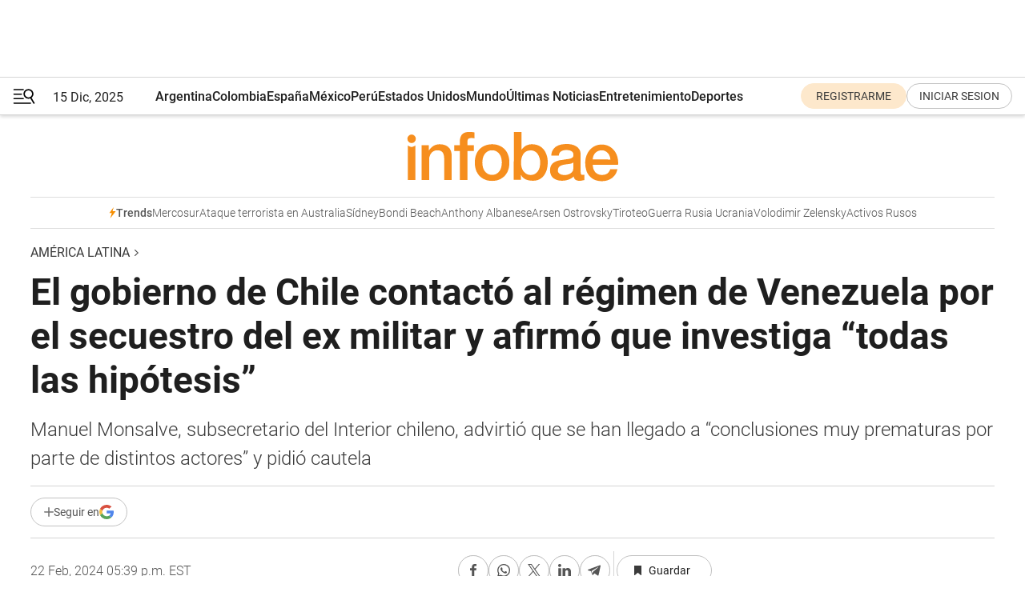

--- FILE ---
content_type: text/html; charset=utf-8
request_url: https://www.infobae.com/america/america-latina/2024/02/22/el-gobierno-de-chile-contacto-al-regimen-de-venezuela-por-el-secuestro-del-ex-militar-y-afirmo-que-investiga-todas-las-hipotesis/
body_size: 45365
content:
<!DOCTYPE html><html lang="es" style="scroll-behavior:smooth"><head><meta charSet="UTF-8"/><meta name="MobileOptimized" content="width"/><meta name="HandheldFriendly" content="true"/><meta name="apple-mobile-web-app-capable" content="yes"/><meta name="apple-mobile-web-app-status-bar-style" content="blank-translucent"/><title>El gobierno de Chile contactó al régimen de Venezuela por el secuestro del ex militar y afirmó que investiga “todas las hipótesis” - Infobae</title><meta name="title" content="El gobierno de Chile contactó al régimen de Venezuela por el secuestro del ex militar y afirmó que investiga “todas las hipótesis” - Infobae"/><meta name="description" content="Manuel Monsalve, subsecretario del Interior chileno, advirtió que se han llegado a “conclusiones muy prematuras por parte de distintos actores” y pidió cautela"/><meta http-equiv="X-UA-Compatible" content="IE=edge,chrome=1"/><link rel="preload" as="font" type="font/woff2" crossorigin="" fetchpriority="high" href="https://www.infobae.com/assets/fonts/roboto-v30-latin-regular.woff2"/><link rel="preload" as="font" type="font/woff2" crossorigin="" fetchpriority="high" href="https://www.infobae.com/assets/fonts/roboto-v30-latin-300.woff2"/><link rel="preload" as="font" type="font/woff2" crossorigin="" fetchpriority="high" href="https://www.infobae.com/assets/fonts/roboto-v30-latin-500.woff2"/><link rel="preload" as="font" type="font/woff2" crossorigin="" fetchpriority="high" href="https://www.infobae.com/assets/fonts/roboto-v30-latin-700.woff2"/><link rel="preload" as="font" type="font/woff2" crossorigin="" fetchpriority="high" href="https://www.infobae.com/assets/fonts/roboto-v30-latin-italic.woff2"/><link rel="preload" as="font" type="font/woff2" crossorigin="" fetchpriority="high" href="https://www.infobae.com/assets/fonts/roboto-v30-latin-300italic.woff2"/><link rel="preload" as="font" type="font/woff2" crossorigin="" fetchpriority="high" href="https://www.infobae.com/assets/fonts/roboto-v30-latin-500italic.woff2"/><link rel="preload" as="font" type="font/woff2" crossorigin="" fetchpriority="high" href="https://www.infobae.com/assets/fonts/roboto-v30-latin-700italic.woff2"/><link rel="preload" href="/pf/resources/dist/infobae/css/main.css?d=3672" as="style"/><link rel="stylesheet" href="/pf/resources/dist/infobae/css/main.css?d=3672" media="screen, print"/><link rel="manifest" crossorigin="use-credentials" href="/pf/resources/manifest.json?d=3672"/><script type="application/javascript" id="polyfill-script">if(!Array.prototype.includes||!(window.Object && window.Object.assign)||!window.Promise||!window.Symbol||!window.fetch){document.write('<script type="application/javascript" src="/pf/dist/engine/polyfill.js?d=3672&mxId=00000000" defer=""><\/script>')}</script><script id="fusion-engine-react-script" type="application/javascript" src="/pf/dist/engine/react.js?d=3672&amp;mxId=00000000" defer=""></script><script id="fusion-engine-combinations-script" type="application/javascript" src="/pf/dist/components/combinations/default.js?d=3672&amp;mxId=00000000" defer=""></script><link rel="preconnect" href="https://sb.scorecardresearch.com/"/><link rel="preconnect" href="https://www.google-analytics.com/"/><link rel="preconnect" href="https://s.go-mpulse.net/"/><link rel="preconnect" href="https://fundingchoicesmessages.google.com/"/><link rel="preconnect" href="https://stats.g.doubleclick.net/"/><link rel="preconnect" href="https://www.googletagservices.com/"/><link id="fusion-template-styles" rel="stylesheet" type="text/css"/><link rel="preload" as="image" href="https://www.infobae.com/assets/images/logos/logo_infobae_naranja.svg"/><script src="/pf/resources/dist/infobae/js/main.js?d=3672" defer=""></script><script src="https://d1bl11pgu3tw3h.cloudfront.net/vendor/comscore/5.2.0/streamsense.min.js?org=infobae" defer=""></script><script src="https://sb.scorecardresearch.com/beacon.js" defer=""></script><script defer="">var _comscore = _comscore || []; _comscore.push({ c1: "2", c2: "8030908", options: { enableFirstPartyCookie: true, bypassUserConsentRequirementFor1PCookie: true } }); (function () { var s = document.createElement("script"), el = document.getElementsByTagName("script")[0]; s.async = true; s.src = "https://sb.scorecardresearch.com/cs/8030908/beacon.js"; el.parentNode.insertBefore(s, el); })();</script><script defer="">try{(function(i,s,o,g,r,a,m){i["GoogleAnalyticsObject"]=r;i[r]=i[r]||function(){(i[r].q=i[r].q||[]).push(arguments)},i[r].l=1*new Date;a=s.createElement(o),m=s.getElementsByTagName(o)[0];a.async=0;a.src=g;m.parentNode.insertBefore(a,m)})(window,document,"script","https://www.google-analytics.com/analytics.js","ga");ga("create","UA-759511-1","auto");ga("send","pageview");}catch(error){console.log("Error al inicializar gaScript:",error);}</script><script src="https://www.googletagmanager.com/gtag/js?id=G-Q2J791G3GV" async=""></script><script defer="">try{window.dataLayer = window.dataLayer || [];function gtag(){dataLayer.push(arguments);}gtag('js', new Date());gtag('config', 'G-Q2J791G3GV');}catch(error){console.log("Error al inicializar gaScript4:",error);}</script><script id="ebx" src="//applets.ebxcdn.com/ebx.js" async=""></script><script async="" src="https://functions.adnami.io/api/macro/adsm.macro.infobae.com.js"></script><script src="https://accounts.google.com/gsi/client" async="" defer=""></script><script>
  !function(e,o,n,i){if(!e){e=e||{},window.permutive=e,e.q=[];var t=function(){return([1e7]+-1e3+-4e3+-8e3+-1e11).replace(/[018]/g,function(e){return(e^(window.crypto||window.msCrypto).getRandomValues(new Uint8Array(1))[0]&15>>e/4).toString(16)})};e.config=i||{},e.config.apiKey=o,e.config.workspaceId=n,e.config.environment=e.config.environment||"production",(window.crypto||window.msCrypto)&&(e.config.viewId=t());for(var g=["addon","identify","track","trigger","query","segment","segments","ready","on","once","user","consent"],r=0;r<g.length;r++){var w=g[r];e[w]=function(o){return function(){var n=Array.prototype.slice.call(arguments,0);e.q.push({functionName:o,arguments:n})}}(w)}}}(window.permutive,"0cd2c32e-1a14-4e1f-96f0-a022c497b9cb","aa463839-b614-4c77-b5e9-6cdf10e1960c",{"consentRequired": true});
    window.googletag=window.googletag||{},window.googletag.cmd=window.googletag.cmd||[],window.googletag.cmd.push(function(){if(0===window.googletag.pubads().getTargeting("permutive").length){var e=window.localStorage.getItem("_pdfps");window.googletag.pubads().setTargeting("permutive",e?JSON.parse(e):[]);var o=window.localStorage.getItem("permutive-id");o&&(window.googletag.pubads().setTargeting("puid",o),window.googletag.pubads().setTargeting("ptime",Date.now().toString())),window.permutive.config.viewId&&window.googletag.pubads().setTargeting("prmtvvid",window.permutive.config.viewId),window.permutive.config.workspaceId&&window.googletag.pubads().setTargeting("prmtvwid",window.permutive.config.workspaceId)}});
    </script><script async="" src="https://a564e303-c351-48a1-b5d1-38585e343734.edge.permutive.app/aa463839-b614-4c77-b5e9-6cdf10e1960c-web.js"></script><script defer="">try{function classThemeChange(){const e=window.localStorage.getItem("theme"),a=document.querySelector("html");a.classList.contains("dark")||"dark"!==e||a.classList.add("dark"),a.classList.contains("dark")&&""===e&&a.classList.remove("dark")}window.addEventListener("themeChange",classThemeChange),classThemeChange();}catch(error){console.log("Error al inicializar themeJS:", error);}</script><script>try{(function(w,d,s,l,i){w[l]=w[l]||[];w[l].push({'gtm.start': new Date().getTime(),event:'gtm.js'});var f=d.getElementsByTagName(s)[0], j=d.createElement(s),dl=l!='dataLayer'?'&l='+l:'';j.async=true;j.src= 'https://www.googletagmanager.com/gtm.js?id='+i+dl;f.parentNode.insertBefore(j,f); })(window,document,'script','dataLayer','GTM-KTGQDC9');}catch(error){console.log("Error al inicializar gtmScript:",error);}</script><script>
  "undefined"!=typeof window&&(window.googlefc=window.googlefc||{},window.googlefc.callbackQueue=window.googlefc.callbackQueue||[],window.googlefc.callbackQueue.push({CONSENT_DATA_READY(){__tcfapi("addEventListener",2.2,(e,o)=>{if(o){console.log("Success getting consent data");let t=JSON.parse(localStorage.getItem("permutive-consent"));if(e?.gdprApplies){if(console.log("Country applies GDPR"),e?.eventStatus==="useractioncomplete"){console.log("First time modal");let n=e.purpose.consents["1"];n?(console.log("Consent accepted"),window.permutive.consent({opt_in:!0,token:"123"})):(console.log("Consent refused"),window.permutive.consent({opt_in:!1}))}else console.log("Consent already granted, skipping.")}else t?.opt_in?console.log("Consent already accepted for non-GDPR country, skipping."):(console.log("No previous consent found; automatically accepting consent."),window.permutive.consent({opt_in:!0,token:"123"}))}else console.error("Error getting consent data")})}}));
  </script><script defer="">try{!function(f,b,e,v,n,t,s) {if(f.fbq)return;n=f.fbq=function(){n.callMethod? n.callMethod.apply(n,arguments):n.queue.push(arguments)}; if(!f._fbq)f._fbq=n;n.push=n;n.loaded=!0;n.version='2.0'; n.queue=[];t=b.createElement(e);t.async=!0; t.src=v;s=b.getElementsByTagName(e)[0]; s.parentNode.insertBefore(t,s)}(window, document,'script', 'https://connect.facebook.net/en_US/fbevents.js'); fbq('init', '336383993555320'); fbq('track', 'PageView'); fbq('track', 'ViewContent');}catch(error){console.log("Error al inicializar facebookPixelRawCodeScript:",error);}</script><script src="https://cdn.onesignal.com/sdks/web/v16/OneSignalSDK.page.js" defer=""></script><script>const getCountry=(timeZone)=>{switch(timeZone){case 'America/Argentina/Buenos_Aires':case 'America/Argentina/Catamarca':case 'America/Argentina/ComodRivadavia':case 'America/Argentina/Cordoba':case 'America/Argentina/Jujuy':case 'America/Argentina/La_Rioja':case 'America/Argentina/Mendoza':case 'America/Argentina/Rio_Gallegos':case 'America/Argentina/Salta':case 'America/Argentina/San_Juan':case 'America/Argentina/San_Luis':case 'America/Argentina/Tucuman':case 'America/Argentina/Ushuaia':case 'America/Buenos_Aires':case 'America/Catamarca':case 'America/Cordoba':case 'America/Jujuy':case 'America/Mendoza':case 'America/Rosario':return'Argentina';case 'America/Bahia_Banderas':case 'America/Cancun':case 'America/Chihuahua':case 'America/Ciudad_Juarez':case 'America/Ensenada':case 'America/Hermosillo':case 'America/Matamoros':case 'America/Mazatlan':case 'America/Merida':case 'America/Mexico_City':case 'America/Monterrey':case 'America/Ojinaga':case 'America/Santa_Isabel':case 'America/Tijuana':case 'Mexico/BajaNorte':case 'Mexico/BajaSur':case 'Mexico/General':return'México';case 'Africa/Ceuta':case 'Atlantic/Canary':case 'Europe/Madrid':return'España';case 'America/Lima':return'Perú';case 'America/Bogota':return'Colombia';default:return'Otros'}};const country=getCountry(Intl.DateTimeFormat().resolvedOptions().timeZone);const getActionMessage=()=>{if(country==='Argentina'){return'Suscribite a nuestras notificaciones para recibir las últimas noticias de Argentina.'}
          if(country==='Otros'){return'Suscríbete a nuestras notificaciones para recibir las últimas noticias de todos los países.'}
          return'Suscríbete a nuestras notificaciones para recibir las últimas noticias de '+country+'.'};window.OneSignalDeferred=window.OneSignalDeferred||[];window.OneSignalDeferred.push(async(OneSignal)=>{await OneSignal.init({appId:'bef19c97-ed8d-479f-a038-e9d3da77d4c9',safari_web_id:'web.onesignal.auto.364542e4-0165-4e49-b6eb-0136f3f4eaa9',notifyButton:{enable:!1},allowLocalhostAsSecureOrigin:!0,serviceWorkerParam:{scope:'/'},serviceWorkerPath:'OneSignalSDKWorker.js',promptOptions:{slidedown:{prompts:[{type:'push',autoPrompt:!0,text:{actionMessage:getActionMessage(),acceptButton:'Suscribirse',cancelButton:'Después'},},],},},welcomeNotification:{title:'¡Bienvenido!',message:'Gracias por suscribirte a las notificaciones',url:'https://www.infobae.com/',},});OneSignal.User.addTag('region',country)})</script><link rel="dns-prefetch" href="https://sb.scorecardresearch.com/"/><link rel="dns-prefetch" href="https://www.google-analytics.com/"/><link rel="dns-prefetch" href="https://s.go-mpulse.net/"/><link rel="dns-prefetch" href="https://fundingchoicesmessages.google.com/"/><link rel="dns-prefetch" href="https://stats.g.doubleclick.net/"/><link rel="dns-prefetch" href="https://www.googletagservices.com/"/><meta name="viewport" content="width=device-width, initial-scale=1.0, user-scalable=yes, minimum-scale=0.5, maximum-scale=2.0"/><meta name="google-site-verification" content="DqMfuNB2bg-Ou_FEVXxZuzmDpPJ1ZVmOQVvwfJACGmM"/><link rel="canonical" href="https://www.infobae.com/america/america-latina/2024/02/22/el-gobierno-de-chile-contacto-al-regimen-de-venezuela-por-el-secuestro-del-ex-militar-y-afirmo-que-investiga-todas-las-hipotesis/"/><link rel="amphtml" href="https://www.infobae.com/america/america-latina/2024/02/22/el-gobierno-de-chile-contacto-al-regimen-de-venezuela-por-el-secuestro-del-ex-militar-y-afirmo-que-investiga-todas-las-hipotesis/?outputType=amp-type"/><meta property="keywords" content="Chile,Venezuela,Gabriel Boric,Ronald Ojeda Moreno,Nicolás Maduro,Secuestro,últimas noticias américa"/><meta name="robots" content="index, follow"/><meta name="googlebot" content="index, follow"/><meta name="robots" content="max-image-preview:large"/><meta name="distribution" content="global"/><meta name="rating" content="general"/><meta name="language" content="es_ES"/><meta name="news_keywords" content="Chile,Venezuela,Gabriel Boric,Ronald Ojeda Moreno,Nicolás Maduro,Secuestro,últimas noticias américa"/><meta property="article:section" content="América Latina"/><meta property="article:section" content="América"/><meta property="article:published_time" content="2024-02-22T22:39:15.456Z"/><meta property="article:tag" content="Chile"/><meta property="article:tag" content="Venezuela"/><meta property="article:tag" content="Gabriel Boric"/><meta property="article:tag" content="Ronald Ojeda Moreno"/><meta property="article:tag" content="Nicolás Maduro"/><meta property="article:tag" content="Secuestro"/><meta property="article:tag" content="últimas noticias américa"/><meta property="article:opinion" content="false"/><meta name="twitter:card" content="summary_large_image"/><meta name="twitter:creator" content="@infobae"/><meta name="twitter:description" content="Manuel Monsalve, subsecretario del Interior chileno, advirtió que se han llegado a “conclusiones muy prematuras por parte de distintos actores” y pidió cautela"/><meta name="twitter:image" content="https://www.infobae.com/resizer/v2/AJ7N6C2WH5CTFE6CS5CBF2JCXA.jpg?auth=e654cebf24a56bd302c9225af9452cf63f834ff5da8f9ca88ed97f7b96e6e6a4&amp;smart=true&amp;width=1024&amp;height=512&amp;quality=85"/><meta name="twitter:site" content="@infobae"/><meta name="twitter:title" content="El gobierno de Chile contactó al régimen de Venezuela por el secuestro del ex militar y afirmó que investiga “todas las hipótesis”"/><meta property="twitter:domain" content="infobae.com"/><meta property="twitter:url" content="https://www.infobae.com/america/america-latina/2024/02/22/el-gobierno-de-chile-contacto-al-regimen-de-venezuela-por-el-secuestro-del-ex-militar-y-afirmo-que-investiga-todas-las-hipotesis/"/><meta property="og:title" content="El gobierno de Chile contactó al régimen de Venezuela por el secuestro del ex militar y afirmó que investiga “todas las hipótesis”"/><meta property="og:description" content="Manuel Monsalve, subsecretario del Interior chileno, advirtió que se han llegado a “conclusiones muy prematuras por parte de distintos actores” y pidió cautela"/><meta property="og:url" content="https://www.infobae.com/america/america-latina/2024/02/22/el-gobierno-de-chile-contacto-al-regimen-de-venezuela-por-el-secuestro-del-ex-militar-y-afirmo-que-investiga-todas-las-hipotesis/"/><meta property="og:type" content="article"/><meta property="og:site_name" content="infobae"/><meta property="og:locale" content="es_LA"/><meta property="og:image" itemProp="image" content="https://www.infobae.com/resizer/v2/AJ7N6C2WH5CTFE6CS5CBF2JCXA.jpg?auth=e654cebf24a56bd302c9225af9452cf63f834ff5da8f9ca88ed97f7b96e6e6a4&amp;smart=true&amp;width=1200&amp;height=630&amp;quality=85"/><meta property="og:image:width" content="1200"/><meta property="og:image:height" content="630"/><meta property="fb:app_id" content="303536999846097"/><meta property="fb:pages" content="34839376970"/><meta property="fb:pages" content="436205896728888"/><meta property="fb:pages" content="142361755806396"/><meta name="isDFP" content="true"/><meta name="dfpPageType" content="nota"/><meta name="dfp_path" content="infobae/america/america-latina"/><meta property="article:publisher" content="https://www.facebook.com/infobae"/><script type="application/ld+json">{"@context":"https://schema.org","@type":"NewsMediaOrganization","name":"Infobae","description":"El sitio de noticias en español más leído en el mundo. Con redacciones en Ciudad de México, Madrid, Bogotá, Lima y Buenos Aires; y corresponsales en las principales ciudades del mundo.","email":"contacto@infobae.com","url":"https://www.infobae.com","sameAs":["https://www.facebook.com/Infobae/","https://www.youtube.com/@Infobae","https://x.com/infobae","https://es.wikipedia.org/wiki/Infobae","https://whatsapp.com/channel/0029Va9TEIjLdQefbAqn7T1g"],"logo":{"@type":"ImageObject","url":"https://www.infobae.com/resizer/v2/NCYGYV4JW5CQHKEULJMKQU6MZU.png?auth=31eb621d6ad5fda030d6c893a4efe3120a76cc8178216c9c9a07fd3dd89a360f&width=255&height=60&quality=90","height":60,"width":255}}</script><script type="application/ld+json">{"@context":"https://schema.org","@type":"BreadcrumbList","itemListElement":[{"@type":"ListItem","position":1,"item":{"@id":"https://infobae.com","name":"Infobae"}},{"@type":"ListItem","position":2,"item":{"@id":"https://infobae.com/america/america-latina","name":"América Latina"}}]}</script><script type="application/ld+json">{"@context":"https://schema.org","@type":"NewsArticle","headline":"El gobierno de Chile contactó al régimen de Venezuela por el secuestro del ex militar y afirmó que investiga “todas las hipótesis”","articleBody":"El gobierno de Chile reconoció este jueves que “está abierto a todas las hipótesis” sobre el secuestro de un militar retirado de nacionalidad venezolana en Santiago y confirmó que ha mantenido “contactos” con las autoridades venezolanas.","url":"https://www.infobae.com/america/america-latina/2024/02/22/el-gobierno-de-chile-contacto-al-regimen-de-venezuela-por-el-secuestro-del-ex-militar-y-afirmo-que-investiga-todas-las-hipotesis/","dateCreated":"2024-02-22T19:10:01Z","dateModified":"2024-02-22T22:39:15Z","datePublished":"2024-02-22T22:39:15Z","mainEntityOfPage":{"@type":"WebPage","@id":"https://www.infobae.com/america/america-latina/2024/02/22/el-gobierno-de-chile-contacto-al-regimen-de-venezuela-por-el-secuestro-del-ex-militar-y-afirmo-que-investiga-todas-las-hipotesis/"},"articleSection":"América Latina","creator":{"@type":"Organization","name":"INFOBAE","url":"https://www.infobae.com"},"keywords":"Chile,Venezuela,Gabriel Boric,Ronald Ojeda Moreno,Nicolás Maduro,Secuestro,últimas noticias américa","publisher":{"@type":"Organization","name":"infobae","logo":{"@type":"ImageObject","url":"https://www.infobae.com/resizer/v2/NCYGYV4JW5CQHKEULJMKQU6MZU.png?auth=31eb621d6ad5fda030d6c893a4efe3120a76cc8178216c9c9a07fd3dd89a360f&width=255&height=60&quality=90","height":60,"width":255}},"author":{"@type":"Organization","name":"INFOBAE","url":"https://www.infobae.com"},"image":[{"@type":"ImageObject","url":"https://www.infobae.com/resizer/v2/AJ7N6C2WH5CTFE6CS5CBF2JCXA.jpg?auth=e654cebf24a56bd302c9225af9452cf63f834ff5da8f9ca88ed97f7b96e6e6a4&smart=true&width=1200&height=675&quality=85","width":1200,"height":675},{"@type":"ImageObject","url":"https://www.infobae.com/resizer/v2/AJ7N6C2WH5CTFE6CS5CBF2JCXA.jpg?auth=e654cebf24a56bd302c9225af9452cf63f834ff5da8f9ca88ed97f7b96e6e6a4&smart=true&width=1200&height=900&quality=85","width":1200,"height":900},{"@type":"ImageObject","url":"https://www.infobae.com/resizer/v2/AJ7N6C2WH5CTFE6CS5CBF2JCXA.jpg?auth=e654cebf24a56bd302c9225af9452cf63f834ff5da8f9ca88ed97f7b96e6e6a4&smart=true&width=1200&height=1200&quality=85","width":1200,"height":1200}]}</script><link rel="shortcut icon" type="image/x-icon" href="/pf/resources/favicon/favicon-32x32.png?d=3672"/><link rel="icon" sizes="16x16" type="image/png" href="/pf/resources/favicon/favicon-16x16.png?d=3672"/><link rel="icon" type="image/png" sizes="32x32" href="/pf/resources/favicon/favicon-32x32.png?d=3672"/><link rel="apple-touch-icon" href="/pf/resources/favicon/apple-touch-icon.png?d=3672"/><link rel="apple-touch-icon-precomposed" href="/pf/resources/favicon/apple-touch-icon-precomposed.png?d=3672"/><link rel="apple-touch-icon-120x120" href="/pf/resources/favicon/apple-touch-icon-120x120.png?d=3672"/><link rel="apple-touch-icon-120x120-precomposed" href="/pf/resources/favicon/apple-touch-icon-120x120-precomposed.png?d=3672"/><link rel="apple-touch-icon-152x152" href="/pf/resources/favicon/apple-touch-icon-152x152.png?d=3672"/><link rel="apple-touch-icon-152x152-precomposed" href="/pf/resources/favicon/apple-touch-icon-152x152-precomposed.png?d=3672"/><link rel="shortcut icon" sizes="192x192" href="/pf/resources/favicon/android-chrome-192x192.png?d=3672"/><link rel="shortcut icon" sizes="512x512" href="/pf/resources/favicon/android-chrome-512x512.png?d=3672"/>
<script>(window.BOOMR_mq=window.BOOMR_mq||[]).push(["addVar",{"rua.upush":"false","rua.cpush":"true","rua.upre":"false","rua.cpre":"true","rua.uprl":"false","rua.cprl":"false","rua.cprf":"false","rua.trans":"SJ-1755bb0e-8a91-47dc-a631-f7aeb2bf814e","rua.cook":"false","rua.ims":"false","rua.ufprl":"false","rua.cfprl":"true","rua.isuxp":"false","rua.texp":"norulematch","rua.ceh":"false","rua.ueh":"false","rua.ieh.st":"0"}]);</script>
                              <script>!function(e){var n="https://s.go-mpulse.net/boomerang/";if("False"=="True")e.BOOMR_config=e.BOOMR_config||{},e.BOOMR_config.PageParams=e.BOOMR_config.PageParams||{},e.BOOMR_config.PageParams.pci=!0,n="https://s2.go-mpulse.net/boomerang/";if(window.BOOMR_API_key="C7HNE-7B57D-WM7L2-K2VFG-FX3EW",function(){function e(){if(!o){var e=document.createElement("script");e.id="boomr-scr-as",e.src=window.BOOMR.url,e.async=!0,i.parentNode.appendChild(e),o=!0}}function t(e){o=!0;var n,t,a,r,d=document,O=window;if(window.BOOMR.snippetMethod=e?"if":"i",t=function(e,n){var t=d.createElement("script");t.id=n||"boomr-if-as",t.src=window.BOOMR.url,BOOMR_lstart=(new Date).getTime(),e=e||d.body,e.appendChild(t)},!window.addEventListener&&window.attachEvent&&navigator.userAgent.match(/MSIE [67]\./))return window.BOOMR.snippetMethod="s",void t(i.parentNode,"boomr-async");a=document.createElement("IFRAME"),a.src="about:blank",a.title="",a.role="presentation",a.loading="eager",r=(a.frameElement||a).style,r.width=0,r.height=0,r.border=0,r.display="none",i.parentNode.appendChild(a);try{O=a.contentWindow,d=O.document.open()}catch(_){n=document.domain,a.src="javascript:var d=document.open();d.domain='"+n+"';void(0);",O=a.contentWindow,d=O.document.open()}if(n)d._boomrl=function(){this.domain=n,t()},d.write("<bo"+"dy onload='document._boomrl();'>");else if(O._boomrl=function(){t()},O.addEventListener)O.addEventListener("load",O._boomrl,!1);else if(O.attachEvent)O.attachEvent("onload",O._boomrl);d.close()}function a(e){window.BOOMR_onload=e&&e.timeStamp||(new Date).getTime()}if(!window.BOOMR||!window.BOOMR.version&&!window.BOOMR.snippetExecuted){window.BOOMR=window.BOOMR||{},window.BOOMR.snippetStart=(new Date).getTime(),window.BOOMR.snippetExecuted=!0,window.BOOMR.snippetVersion=12,window.BOOMR.url=n+"C7HNE-7B57D-WM7L2-K2VFG-FX3EW";var i=document.currentScript||document.getElementsByTagName("script")[0],o=!1,r=document.createElement("link");if(r.relList&&"function"==typeof r.relList.supports&&r.relList.supports("preload")&&"as"in r)window.BOOMR.snippetMethod="p",r.href=window.BOOMR.url,r.rel="preload",r.as="script",r.addEventListener("load",e),r.addEventListener("error",function(){t(!0)}),setTimeout(function(){if(!o)t(!0)},3e3),BOOMR_lstart=(new Date).getTime(),i.parentNode.appendChild(r);else t(!1);if(window.addEventListener)window.addEventListener("load",a,!1);else if(window.attachEvent)window.attachEvent("onload",a)}}(),"".length>0)if(e&&"performance"in e&&e.performance&&"function"==typeof e.performance.setResourceTimingBufferSize)e.performance.setResourceTimingBufferSize();!function(){if(BOOMR=e.BOOMR||{},BOOMR.plugins=BOOMR.plugins||{},!BOOMR.plugins.AK){var n="true"=="true"?1:0,t="",a="clpwnkax2fpfu2j7vmsq-f-d1b419555-clientnsv4-s.akamaihd.net",i="false"=="true"?2:1,o={"ak.v":"39","ak.cp":"619111","ak.ai":parseInt("650669",10),"ak.ol":"0","ak.cr":9,"ak.ipv":4,"ak.proto":"h2","ak.rid":"53e4becd","ak.r":52356,"ak.a2":n,"ak.m":"dscr","ak.n":"ff","ak.bpcip":"18.223.102.0","ak.cport":47594,"ak.gh":"23.52.107.105","ak.quicv":"","ak.tlsv":"tls1.3","ak.0rtt":"","ak.0rtt.ed":"","ak.csrc":"-","ak.acc":"","ak.t":"1765780261","ak.ak":"hOBiQwZUYzCg5VSAfCLimQ==0sf+66YlWqwq+jnc3YSfHSzdHnt9/Atk9gA0vCpO+IqWYP49wPvlh7OHbt75hJrJNhZh3LNXi8vfZL6sNUEsk0Py/kCRAsVxKmBJsVbwQiDagJYYfJIr22F0eVU/N+WUjqba1/Ftwhe+NpN70IzoIy0/20M1yIm+HRwAQb4DmyTxtyrBxhV8gg+FEh5luNNxLMDMTWpLslClxMliloXRP+mp8bQEFUAFm7tgb1BuA5UfPvkPv//B0L47VvfTuPpCfc/FjNKFGPU/nbTpOad9UGD8Yxxs9/nkvAE1sLs6jentsOfkeOjzVSPFrHXsiR09/t29phpYn6dfrMqxCkaIwtd+MM/pOSK10t5i36B9h5GyoHTw9vxBYRIwF7rI4AiWNUEnC23dDPFXKkXtm4Bg/kQqQKfpVxP1FTjSq7+QQi8=","ak.pv":"133","ak.dpoabenc":"","ak.tf":i};if(""!==t)o["ak.ruds"]=t;var r={i:!1,av:function(n){var t="http.initiator";if(n&&(!n[t]||"spa_hard"===n[t]))o["ak.feo"]=void 0!==e.aFeoApplied?1:0,BOOMR.addVar(o)},rv:function(){var e=["ak.bpcip","ak.cport","ak.cr","ak.csrc","ak.gh","ak.ipv","ak.m","ak.n","ak.ol","ak.proto","ak.quicv","ak.tlsv","ak.0rtt","ak.0rtt.ed","ak.r","ak.acc","ak.t","ak.tf"];BOOMR.removeVar(e)}};BOOMR.plugins.AK={akVars:o,akDNSPreFetchDomain:a,init:function(){if(!r.i){var e=BOOMR.subscribe;e("before_beacon",r.av,null,null),e("onbeacon",r.rv,null,null),r.i=!0}return this},is_complete:function(){return!0}}}}()}(window);</script></head><body class="nd-body"><noscript><img src="https://sb.scorecardresearch.com/p?c1=2&amp;c2=8030908&amp;cv=4.4.0&amp;cj=1"/></noscript><noscript><iframe src="https://www.googletagmanager.com/ns.html?id=GTM-KTGQDC9" height="0" width="0" style="display:none;visibility:hidden"></iframe></noscript><noscript><img height="1" width="1" style="display:none" src="https://www.facebook.com/tr?id=336383993555320&ev=PageView&noscript=1"/></noscript><div id="fusion-app" class="fusion-app | infobae grid"><div class="article-right-rail-centered "><div class="article-right-rail-centered-layout "><nav><div class="interstitial_800x600 ad-wrapper"><div id="infobae_america_america-latina_nota_interstitial_800x600" class="ad-interstitial-bg hide"></div><div class="dfpAd ad-interstitial"><button id="infobae_america_america-latina_nota_interstitial_800x600_close" aria-label="infobae_america_america-latina_nota_interstitial_800x600" class="close_ad hide"><i class="close"></i></button><div id="infobae/america/america-latina/nota/interstitial_800x600" class="infobae/america/america-latina/nota/interstitial_800x600 arcad"></div></div></div><div style="position:relative"><div class="masthead-navbar " id="mastheadnavbar"><div class="site-header" id="siteheader"><div class="sticky-navbar-ad-container"><div class="top_banner_970x80 ad-wrapper"><div class="dfpAd ad-top-banner"><div id="infobae/america/america-latina/nota/top_banner_970x80" class="infobae/america/america-latina/nota/top_banner_970x80 arcad"></div></div></div></div><div class="sectionnav-container"><span aria-label="Menu" class="hamburger hamburger-wrapper close" role="button" tabindex="-1"><svg viewBox="0 0 28 20" id="hamburger-icon" xmlns="http://www.w3.org/2000/svg" class="hamburger-icon" data-name="hamburger-icon" fill=""><path d="M27.8061 18.2936L23.9009 11.7199C26.6545 9.62581 27.2345 5.75713 25.1799 2.96266C23.0598 0.111715 18.9446 -0.552677 15.9985 1.50445C14.5751 2.49996 13.6279 3.97419 13.3517 5.66252C13.0628 7.34757 13.4737 9.04405 14.498 10.4274C16.2587 12.8169 19.499 13.7133 22.2858 12.6261L26.1944 19.1875C26.3514 19.4517 26.5513 19.6089 26.7784 19.668C26.9927 19.7238 27.2342 19.6816 27.4707 19.5593C28.2062 19.1465 28.0218 18.6387 27.8221 18.2846L27.8061 18.2936ZM24.3917 7.88058C24.0673 9.0572 23.2806 10.0477 22.1932 10.6578C21.1218 11.259 19.8172 11.4316 18.6191 11.1196C16.1094 10.466 14.6138 7.94849 15.2862 5.50947C15.9587 3.07045 18.5492 1.61694 21.0589 2.27047C23.5686 2.92401 25.0642 5.44156 24.3917 7.88058Z" fill=""></path><path d="M0 1.129C0 0.675362 0.371315 0.307617 0.829355 0.307617H12.9866C13.4446 0.307617 13.8159 0.675362 13.8159 1.129C13.8159 1.58264 13.4446 1.95038 12.9866 1.95038H0.829355C0.371315 1.95038 0 1.58264 0 1.129ZM0 7.04295C0 6.58931 0.371315 6.22157 0.829355 6.22157H10.5951C11.0531 6.22157 11.4245 6.58931 11.4245 7.04295C11.4245 7.49659 11.0531 7.86433 10.5951 7.86433H0.829355C0.371315 7.86433 0 7.49659 0 7.04295ZM0 12.9569C0 12.5033 0.371315 12.1355 0.829355 12.1355H12.9866C13.4446 12.1355 13.8159 12.5033 13.8159 12.9569C13.8159 13.4105 13.4446 13.7783 12.9866 13.7783H0.829355C0.371315 13.7783 0 13.4105 0 12.9569ZM0 18.8709C0 18.4172 0.371315 18.0495 0.829355 18.0495H22.4792C22.9372 18.0495 23.3086 18.4172 23.3086 18.8709C23.3086 19.3245 22.9372 19.6922 22.4792 19.6922H0.829355C0.371315 19.6922 0 19.3245 0 18.8709Z" fill=""></path></svg></span><a aria-label="infobae" class="site-logo" href="https://www.infobae.com/"><span class="site-logo"><img alt="Infobae" class="logo-image" height="25px" src="https://www.infobae.com/assets/images/logos/logo_infobae_naranja.svg" width="105px" fetchpriority="high" loading="eager"/></span></a><p class="date-info">15 Dic, 2025</p><div class="login-register-container"></div></div></div><nav class="content side-menu" id="side-menu" style="top:undefinedpx;height:calc(100vh - undefinedpx)"><div class="side-menu-sticky-items"><div class="queryly_searchicon_img"><label for="queryly_toggle" id="queryly-label"><button>Buscar en todo el sitio<svg id="search-icon" data-name="search-icon" xmlns="http://www.w3.org/2000/svg" viewBox="0 0 30 30"><path d="M20.35,17.59a10.43,10.43,0,1,0-3.21,3l7.7,7.65a2.19,2.19,0,1,0, 3.17-3l-.08-.07Zm-8.53.72a6.74,6.74,0,1,1,6.74-6.75,6.74,6.74,0,0,1-6.74,6.75Zm0,0"></path></svg></button></label></div></div><div class="dropdown"><div id="dropdown-item-ctn0" class="dropdown-item-ctn"><a class="item non-bold" href="https://www.infobae.com/?noredirect" rel="noopener noreferrer">Argentina</a></div><div id="dropdown-body0" class="dropdown-body"></div></div><div class="dropdown"><div id="dropdown-item-ctn2" class="dropdown-item-ctn"><a class="item non-bold" href="https://www.infobae.com/colombia/" rel="noopener noreferrer">Colombia</a></div><div id="dropdown-body2" class="dropdown-body"></div></div><div class="dropdown"><div id="dropdown-item-ctn4" class="dropdown-item-ctn"><a class="item non-bold" href="https://www.infobae.com/espana/" rel="noopener noreferrer">España</a></div><div id="dropdown-body4" class="dropdown-body"></div></div><div class="dropdown"><div id="dropdown-item-ctn6" class="dropdown-item-ctn"><a class="item non-bold" href="https://www.infobae.com/mexico/" rel="noopener noreferrer">México</a></div><div id="dropdown-body6" class="dropdown-body"></div></div><div class="dropdown"><div id="dropdown-item-ctn8" class="dropdown-item-ctn"><a class="item non-bold" href="https://www.infobae.com/peru/" rel="noopener noreferrer">Perú</a></div><div id="dropdown-body8" class="dropdown-body"></div></div><div class="dropdown"><div id="dropdown-item-ctn10" class="dropdown-item-ctn"><a class="item non-bold" href="https://www.infobae.com/estados-unidos/" rel="noopener noreferrer">Estados Unidos</a></div><div id="dropdown-body10" class="dropdown-body"></div></div><div class="dropdown"><div id="dropdown-item-ctn12" class="dropdown-item-ctn"><a class="item" href="https://www.infobae.com/america/" rel="noopener noreferrer">Mundo</a><div aria-label="Menu Item" class="icon-dropdown" role="button" tabindex="-1"><svg id="down-icon0" width="12" height="12" viewBox="0 0 12 8" fill="none" xmlns="http://www.w3.org/2000/svg" class="icon-drop "><path d="M-9.87742e-07 1.167C-9.69427e-07 0.748023 0.335182 0.41284 0.754162 0.41284C0.969636 0.41284 1.17314 0.496636 1.31679 0.652256L5.98541 5.72789L10.654 0.652257C10.9294 0.341015 11.4082 0.293132 11.7314 0.568461C12.0546 0.84379 12.0905 1.32262 11.8152 1.64584C11.8032 1.65781 11.7913 1.68175 11.7793 1.69372L6.54804 7.36789C6.26074 7.67913 5.78191 7.6911 5.47067 7.41577C5.4587 7.4038 5.44673 7.39183 5.42278 7.36789L0.203504 1.68175C0.071824 1.5381 -9.96114e-07 1.35853 -9.87742e-07 1.167Z" fill="#9B9B9B"></path></svg></div></div><div id="dropdown-body12" class="dropdown-body"><a class="dropdown-item" href="https://www.infobae.com/venezuela/"><span class="dropdown-submenu">Venezuela</span></a><a class="dropdown-item" href="https://www.infobae.com/economist/"><span class="dropdown-submenu">The economist</span></a><a class="dropdown-item" href="https://www.infobae.com/wapo/"><span class="dropdown-submenu">The Washington Post</span></a><a class="dropdown-item" href="https://www.infobae.com/america/realeza/"><span class="dropdown-submenu">Realeza</span></a><a class="dropdown-item" href="https://www.infobae.com/america/opinion/"><span class="dropdown-submenu">Opinión</span></a></div></div><div class="dropdown"><div id="dropdown-item-ctn14" class="dropdown-item-ctn"><a class="item non-bold" href="https://www.infobae.com/ultimas-noticias-america/" rel="noopener noreferrer">Últimas Noticias</a></div><div id="dropdown-body14" class="dropdown-body"></div></div><div class="dropdown"><div id="dropdown-item-ctn16" class="dropdown-item-ctn"><a class="item non-bold" href="https://www.infobae.com/entretenimiento/" rel="noopener noreferrer">Entretenimiento</a></div><div id="dropdown-body16" class="dropdown-body"></div></div><div class="dropdown"><div id="dropdown-item-ctn18" class="dropdown-item-ctn"><a class="item non-bold" href="https://www.infobae.com/deportes/" rel="noopener noreferrer">Deportes</a></div><div id="dropdown-body18" class="dropdown-body"></div></div><div class="dropdown"><div id="dropdown-item-ctn20" class="dropdown-item-ctn"><a class="item" href="https://www.infobae.com/tendencias/" rel="noopener noreferrer">Tendencias</a><div aria-label="Menu Item" class="icon-dropdown" role="button" tabindex="-1"><svg id="down-icon0" width="12" height="12" viewBox="0 0 12 8" fill="none" xmlns="http://www.w3.org/2000/svg" class="icon-drop "><path d="M-9.87742e-07 1.167C-9.69427e-07 0.748023 0.335182 0.41284 0.754162 0.41284C0.969636 0.41284 1.17314 0.496636 1.31679 0.652256L5.98541 5.72789L10.654 0.652257C10.9294 0.341015 11.4082 0.293132 11.7314 0.568461C12.0546 0.84379 12.0905 1.32262 11.8152 1.64584C11.8032 1.65781 11.7913 1.68175 11.7793 1.69372L6.54804 7.36789C6.26074 7.67913 5.78191 7.6911 5.47067 7.41577C5.4587 7.4038 5.44673 7.39183 5.42278 7.36789L0.203504 1.68175C0.071824 1.5381 -9.96114e-07 1.35853 -9.87742e-07 1.167Z" fill="#9B9B9B"></path></svg></div></div><div id="dropdown-body20" class="dropdown-body"><a class="dropdown-item" href="https://www.infobae.com/tendencias/estar-mejor/"><span class="dropdown-submenu">Estar Mejor</span></a></div></div><div class="dropdown"><div id="dropdown-item-ctn22" class="dropdown-item-ctn"><a class="item non-bold" href="https://www.infobae.com/tecno/" rel="noopener noreferrer">Tecno</a></div><div id="dropdown-body22" class="dropdown-body"></div></div><div class="dropdown"><div id="dropdown-item-ctn24" class="dropdown-item-ctn"><a class="item non-bold" href="https://www.infobae.com/cultura/" rel="noopener noreferrer">Cultura</a></div><div id="dropdown-body24" class="dropdown-body"></div></div><div class="dropdown"><div id="dropdown-item-ctn26" class="dropdown-item-ctn"><a class="item non-bold" href="https://www.infobae.com/malditos-nerds/" rel="noopener noreferrer">Malditos Nerds</a></div><div id="dropdown-body26" class="dropdown-body"></div></div><div class="dropdown"><div id="dropdown-item-ctn28" class="dropdown-item-ctn"><a class="item non-bold" href="https://www.infobae.com/virales/" rel="noopener noreferrer">Virales</a></div><div id="dropdown-body28" class="dropdown-body"></div></div><div class="dropdown"><div id="dropdown-item-ctn30" class="dropdown-item-ctn"><a class="item non-bold" href="https://www.infobae.com/salud/" rel="noopener noreferrer">Salud</a></div><div id="dropdown-body30" class="dropdown-body"></div></div><div class="dropdown"><div id="dropdown-item-ctn32" class="dropdown-item-ctn"><a class="item non-bold" href="https://www.infobae.com/podcasts/" rel="noopener noreferrer">Podcasts</a></div><div id="dropdown-body32" class="dropdown-body"></div></div><div class="dark-mode-btn "><div class="dark-mode-btn__container "><div class="dark-mode-btn__toggler "><div class="dark-mode-btn__circle "></div><svg class="light-icon" width="12" height="12" viewBox="0 0 12 12" fill="none" xmlns="http://www.w3.org/2000/svg"><path d="M12 6.10608C11.8953 6.34856 11.7107 6.445 11.4462 6.43122C11.2092 6.41745 10.9722 6.43122 10.738 6.42847C10.4762 6.42847 10.2861 6.24385 10.2861 6.00137C10.2861 5.75614 10.4762 5.57703 10.738 5.57428C10.975 5.57428 11.2119 5.5853 11.4462 5.57152C11.7107 5.55499 11.8925 5.65418 12 5.89666V6.11159V6.10608Z" fill="#1F1F1F"></path><path d="M5.89114 12C5.64866 11.8953 5.55222 11.7107 5.566 11.4462C5.57978 11.2092 5.566 10.9722 5.56876 10.738C5.56876 10.4762 5.75337 10.2861 5.99585 10.2861C6.23833 10.2861 6.42295 10.4762 6.42295 10.738C6.42295 10.975 6.41192 11.2119 6.4257 11.4462C6.44223 11.7107 6.34304 11.8925 6.10056 12H5.88563H5.89114Z" fill="#1F1F1F"></path><path d="M5.99859 2.57084C7.89158 2.57084 9.43188 4.11389 9.42636 6.00414C9.42361 7.88887 7.88331 9.42642 5.99859 9.42642C4.10835 9.42642 2.5653 7.88336 2.57081 5.99036C2.57357 4.10563 4.11386 2.56808 5.99859 2.56808V2.57084ZM6.00685 3.42778C4.5878 3.42503 3.43051 4.57681 3.42775 5.99036C3.425 7.40942 4.57678 8.56672 5.99032 8.56947C7.40938 8.57223 8.56666 7.42045 8.56942 6.00414C8.57218 4.58508 7.4204 3.42778 6.0041 3.42503L6.00685 3.42778Z" fill="#1F1F1F"></path><path d="M6.42851 0.856948C6.42851 0.994721 6.42851 1.13249 6.42851 1.27302C6.423 1.52377 6.24114 1.7139 6.00417 1.7139C5.7672 1.7139 5.57708 1.52652 5.57432 1.27853C5.57157 0.997476 5.57157 0.716419 5.57432 0.435362C5.57432 0.184616 5.76445 0 6.00417 0C6.23563 0 6.423 0.187371 6.42851 0.429852C6.43127 0.573135 6.42851 0.716419 6.42851 0.856948Z" fill="#1F1F1F"></path><path d="M0.851433 6.4285C0.713661 6.4285 0.575889 6.4285 0.435361 6.4285C0.18737 6.42299 0 6.23562 0 5.9959C0 5.75617 0.18737 5.57431 0.440872 5.57155C0.716416 5.5688 0.994717 5.57155 1.27026 5.57155C1.52101 5.57155 1.71113 5.75893 1.71389 5.9959C1.71389 6.23838 1.52652 6.42575 1.26475 6.4285C1.12698 6.4285 0.989206 6.4285 0.848678 6.4285H0.851433Z" fill="#1F1F1F"></path><path d="M1.6312 2.11615C1.63671 1.88745 1.71662 1.75519 1.87368 1.67804C2.03074 1.60088 2.19607 1.60915 2.32558 1.72763C2.52672 1.90949 2.71961 2.10238 2.90422 2.30352C3.05301 2.4661 3.03097 2.7196 2.87667 2.87391C2.7196 3.02821 2.46886 3.05025 2.30629 2.90146C2.1079 2.72235 1.92053 2.52947 1.73867 2.33384C1.67805 2.26495 1.65325 2.163 1.63396 2.11891L1.6312 2.11615Z" fill="#1F1F1F"></path><path d="M9.8865 1.63127C10.1152 1.63953 10.2475 1.71944 10.3246 1.8765C10.4018 2.03632 10.388 2.19889 10.2695 2.32564C10.0877 2.52679 9.89477 2.71967 9.69362 2.90153C9.52829 3.05033 9.27755 3.02553 9.12324 2.86847C8.96894 2.71141 8.9524 2.46066 9.1012 2.29809C9.28306 2.10245 9.47319 1.91232 9.66882 1.73322C9.73495 1.6726 9.83966 1.65055 9.8865 1.63127Z" fill="#1F1F1F"></path><path d="M1.63124 9.87282C1.65604 9.82597 1.69186 9.71576 1.7635 9.6386C1.92332 9.4595 2.09691 9.29141 2.27326 9.12609C2.44961 8.95525 2.70587 8.96076 2.87395 9.12609C3.04203 9.29141 3.04754 9.55043 2.8767 9.72678C2.70862 9.90313 2.53503 10.0767 2.35592 10.2476C2.22091 10.3771 2.05558 10.4074 1.88474 10.3302C1.71942 10.2558 1.63675 10.1208 1.62849 9.87557L1.63124 9.87282Z" fill="#1F1F1F"></path><path d="M10.3716 9.89209C10.3605 10.1208 10.2779 10.2531 10.1208 10.3275C9.96099 10.4019 9.80117 10.3881 9.67167 10.2696C9.47603 10.0877 9.28591 9.90036 9.10405 9.70197C8.94974 9.53389 8.97178 9.27763 9.13436 9.12057C9.29142 8.96902 9.54216 8.95248 9.70473 9.10403C9.89762 9.28314 10.085 9.46775 10.2613 9.66339C10.3247 9.73503 10.3495 9.8425 10.3716 9.89209Z" fill="#1F1F1F"></path></svg><svg class="dark-icon" width="12" height="12" viewBox="0 0 12 12" fill="none" xmlns="http://www.w3.org/2000/svg"><path d="M0 5.6173C0.0203122 5.43051 0.0372386 5.24373 0.0643215 5.06034C0.314839 3.37929 1.12056 2.02766 2.4747 1.00545C3.0773 0.550379 3.74422 0.227753 4.46869 0.0205937C4.65488 -0.0337432 4.83769 0.0205937 4.93925 0.17002C5.0442 0.319447 5.04081 0.492646 4.90878 0.659052C4.52624 1.14129 4.25202 1.67447 4.09968 2.27218C3.82885 3.33175 3.90671 4.36075 4.36374 5.3558C4.84785 6.40178 5.62648 7.15571 6.67594 7.61078C7.44104 7.94359 8.24337 8.04887 9.07278 7.93341C9.89881 7.81794 10.6267 7.48852 11.28 6.97232C11.3647 6.9044 11.473 6.83988 11.578 6.8229C11.8589 6.77875 12.0519 7.00628 11.9876 7.28136C11.754 8.25264 11.3241 9.12542 10.6673 9.88274C9.8785 10.7929 8.90352 11.4279 7.74572 11.7506C5.92101 12.26 4.20463 11.9917 2.64059 10.9219C1.29998 10.005 0.470565 8.72808 0.128643 7.13533C0.0744772 6.88742 0.0575511 6.63272 0.0236975 6.38141C0.0169267 6.34066 0.0101555 6.2999 0.0033848 6.25575C0.0033848 6.0452 0.0033848 5.83125 0.0033848 5.62069L0 5.6173ZM3.63589 1.2228C1.77732 2.17709 0.51119 4.33359 0.897122 6.72441C1.28644 9.1424 3.23303 10.9491 5.68742 11.1563C8.04025 11.3566 9.99699 9.95746 10.8399 8.24584C8.6293 9.16617 6.55069 8.9692 4.80045 7.26778C3.04683 5.55956 2.78277 3.48118 3.63927 1.2228H3.63589Z" fill="white"></path>;</svg></div></div></div></nav><nav class="right-panel " id="right-panel" style="height:calc(100vh - undefinedpx)"><div class="right-panel__header"><div class="right-panel__user-data"><div class="right-panel__content-avatar"><div class="user-default-avatar-ctn"><svg class="user-default-avatar" viewBox="0 0 32 32" fill="none" xmlns="http://www.w3.org/2000/svg"><path d="M24.544 27.9848C24.544 26.7713 24.5689 25.6161 24.544 24.4608C24.411 21.9425 22.3996 19.9311 19.8813 19.8064C17.3381 19.7649 14.7948 19.7649 12.2515 19.8064C9.63345 19.8563 7.51406 21.9674 7.44757 24.5855C7.42264 25.5745 7.43926 26.5636 7.43095 27.5443V28.0263C3.00101 24.8764 0.665526 19.5405 1.34706 14.1464C2.36935 6.05951 9.75812 0.32469 17.845 1.34698C23.8292 2.10331 28.7578 6.4252 30.2788 12.2681C31.8496 18.194 29.564 24.4691 24.544 27.9848M15.9833 6.50001C13.1575 6.50832 10.8801 8.80225 10.8885 11.6281C10.8968 14.4539 13.1907 16.7313 16.0165 16.7229C18.8424 16.7146 21.1197 14.4207 21.1114 11.5949C21.1114 11.5949 21.1114 11.5865 21.1114 11.5782C21.0948 8.76069 18.8008 6.4917 15.9833 6.50001" fill="#D5D5D5"></path><circle cx="16" cy="16" r="15.75" stroke="#777777" stroke-width="0.5"></circle></svg></div></div><div class="right-panel__content-info"><span>Bienvenido</span><span>Por favor, ingresa a tu cuenta.</span></div></div><div class="right-panel__auth-buttons"><button aria-label="Registrarme" class="right-panel__auth-buttons-register">REGISTRARME</button><button aria-label="Iniciar sesión" class="right-panel__auth-buttons-login">INICIAR SESIÓN</button></div></div></nav></div></div><div class="width_full" style="height:falsepx"></div></nav><div class="article-right-rail-centered-content"><aside class="article-right-rail-centered-left-span span-rail" data-element="span-rail"><div class="span-section"><div class="megalateral_2_250x600 ad-wrapper ad-desktop"><div class="dfpAd ad-megalateral"><div id="infobae/america/america-latina/nota/megalateral_2_250x600" class="infobae/america/america-latina/nota/megalateral_2_250x600 arcad"></div></div></div></div></aside><div class="article-right-rail-centered-layout-body "><div class="top page-container"><div class="masthead-header"><div class="mhh-new"><div id="fusion-static-enter:static-masthead-header" style="display:none" data-fusion-component="static-masthead-header" data-persistent-entry="true"></div><a aria-label="Logo link" class="mhh-site-logo" href="https://www.infobae.com/" rel="noreferrer noopener"><img alt="Infobae" height="65" loading="eager" src="https://www.infobae.com/assets/images/logos/logo_infobae_naranja.svg" width="280" fetchpriority="high"/></a><div id="fusion-static-exit:static-masthead-header" style="display:none" data-fusion-component="static-masthead-header" data-persistent-exit="true"></div><div class="header_izq_180x70 ad-wrapper ad-desktop"><div class="dfpAd ad-header-masthead-left"><div id="infobae/america/america-latina/nota/header_izq_180x70" class="infobae/america/america-latina/nota/header_izq_180x70 arcad"></div></div></div><div class="header_der_180x70 ad-wrapper ad-desktop"><div class="dfpAd ad-header-masthead-right"><div id="infobae/america/america-latina/nota/header_der_180x70" class="infobae/america/america-latina/nota/header_der_180x70 arcad"></div></div></div></div><div class="ctn-quicklinks"></div></div></div><section class="article-section page-container"><header class="article-header-wrapper"><div class="article-header with-follow-button-ctn"><div class="display_flex justify_space_between article-section-ctn"><div class="display_flex align_items_center"><a aria-label="América Latina" class="display_flex align_items_center article-section-tag" href="/america/america-latina/">América Latina</a><svg class="arrow" fill="none" viewBox="0 0 5 8" xmlns="http://www.w3.org/2000/svg"><path d="M0.519579 8C0.240259 8 0.0168041 7.77654 0.0168041 7.49723C0.0168041 7.35358 0.0726679 7.21791 0.176415 7.12214L3.56017 4.00973L0.176415 0.897311C-0.0310792 0.713758 -0.0630014 0.394536 0.120551 0.179062C0.304104 -0.0364133 0.623326 -0.0603549 0.838801 0.123198C0.846781 0.131178 0.862742 0.139159 0.870723 0.147139L4.6535 3.63464C4.861 3.82617 4.86898 4.14539 4.68543 4.35289C4.67744 4.36087 4.66946 4.36885 4.6535 4.38481L0.862742 7.86433C0.766976 7.95212 0.647267 8 0.519579 8V8Z"></path></svg></div></div><h1 id="el-gobierno-de-chile-contacto-al-regimen-de-venezuela-por-el-secuestro-del-ex-militar-y-afirmo-que-investiga-&quot;todas-las-hipotesis&quot;" class="display-block article-headline text_align_left">El gobierno de Chile contactó al régimen de Venezuela por el secuestro del ex militar y afirmó que investiga “todas las hipótesis”</h1><h2 class="article-subheadline text_align_left">Manuel Monsalve, subsecretario del Interior chileno, advirtió que se han llegado a “conclusiones muy prematuras por parte de distintos actores” y pidió cautela</h2><div class="display_flex align_items_center flex_row byline follow-button-ctn no-author"><a aria-label="Seguir en Google" class="follow-button display_flex align_items_center" href="https://profile.google.com/cp/CgsvbS8wMTI1aDVmaA" rel="noopener noreferrer" target="_blank" title="Seguir en Google"><svg id="Capa_1" xmlns="http://www.w3.org/2000/svg" viewBox="0 0 9.9 10" width="16" height="16" class="follow-button-icon-more"><g id="Grupo_9508"><g id="Grupo_9506"><path id="Uni\xF3n_6" fill="#707070" d="M4.3,9.3v-3.7H.6c-.36-.03-.63-.34-.6-.7,.03-.32,.28-.57,.6-.6h3.7V.6c.03-.36,.34-.63,.7-.6,.32,.03,.57,.28,.6,.6v3.7h3.7c.36,.03,.63,.34,.6,.7-.03,.32-.28,.57-.6,.6h-3.69v3.7c.03,.36-.24,.67-.6,.7-.36,.03-.67-.24-.7-.6,0-.03,0-.07,0-.1h0Z"></path></g></g></svg><span>Seguir en</span><img alt="Icono de Google para seguir en redes sociales" class="follow-button-icon" height="18" src="https://www.infobae.com/assets/images/icons/IconGoogle.svg" width="18" fetchpriority="high" loading="eager" decoding="async"/></a></div></div></header><article class="article"><div class="sharebar-container display_flex"><div class="share-bar-article-date-container "><span class="sharebar-article-date">22 Feb, 2024 05:39 p.m. EST</span></div><div class="sharebar-buttons-container display_flex"><div aria-label="Guardar" class="sharebar-buttons button-save" role="button" tabindex="0"><svg width="9" height="12" viewBox="0 0 8 10" fill="none" xmlns="http://www.w3.org/2000/svg" class="saved-icon saved"><path d="M6.64286 0.5V9.31687L4.1116 7.16407L4.11106 7.16361C3.79894 6.89891 3.34392 6.89891 3.03179 7.16361L3.03126 7.16407L0.5 9.31687V0.5H6.64286Z"></path></svg><span class="buttons-save-text">Guardar</span></div><div class="sharebar-buttons-separator"></div><button class="sharemenu-buttons display_flex" aria-label="Compartir en Telegram"><svg width="38" height="38" viewBox="0 0 38 38" fill="none" xmlns="http://www.w3.org/2000/svg"><rect x="0.5" y="0.5" width="37" height="37" rx="18.5" fill="white"></rect><rect x="0.5" y="0.5" width="37" height="37" rx="18.5" stroke="#C2C2C2"></rect><path d="M24.9696 12.5511L10.3405 18.0494C10.0623 18.151 9.92701 18.4484 10.0398 18.7168C10.0999 18.8619 10.2277 18.9779 10.3856 19.0214L14.1068 20.0805L15.4975 24.3312C15.6028 24.6576 15.9636 24.839 16.2944 24.7374C16.3921 24.7084 16.4823 24.6504 16.5575 24.5778L18.482 22.6846L22.2558 25.354C22.6091 25.6006 23.0977 25.5281 23.3533 25.1872C23.421 25.1001 23.4661 24.9986 23.4887 24.897L25.9845 13.3707C26.0672 12.979 25.8116 12.5946 25.4056 12.5148C25.2628 12.4858 25.1124 12.5003 24.9771 12.5511M23.1429 15.1116L16.347 20.9147C16.2793 20.9727 16.2342 21.0525 16.2267 21.1395L15.9636 23.381C15.9636 23.4172 15.926 23.4462 15.8884 23.439C15.8583 23.439 15.8358 23.4172 15.8283 23.3955L14.7533 20.0442C14.7007 19.8919 14.7683 19.7251 14.9111 19.638L22.9399 14.836C23.0226 14.7852 23.1353 14.8142 23.1804 14.894C23.2255 14.9666 23.2105 15.0536 23.1504 15.1116" fill="#555555"></path></svg></button><button class="sharemenu-buttons display_flex" aria-label="Compartir en Linkedin"><svg width="38" height="38" viewBox="0 0 38 38" fill="none" xmlns="http://www.w3.org/2000/svg"><rect x="0.5" y="0.5" width="37" height="37" rx="18.5" fill="white"></rect><rect x="0.5" y="0.5" width="37" height="37" rx="18.5" stroke="#C2C2C2"></rect><path d="M16.5556 27V16.2231H19.963V17.6949C20.0185 17.6368 20.0648 17.5787 20.1111 17.5206C20.8611 16.349 22.2037 15.739 23.537 15.981C25.3889 16.1359 26.8426 17.7046 26.9259 19.6411C26.9722 20.0478 27 20.4641 27 20.8708C27 22.817 27 24.7633 27 26.7095V26.9806H23.5741V26.6805C23.5741 24.8892 23.5741 23.0882 23.5741 21.2969C23.5741 20.8805 23.5278 20.4545 23.4259 20.0478C23.1945 19.1279 22.2963 18.5663 21.4074 18.8084C21.2037 18.8665 21 18.9633 20.8333 19.0989C20.3333 19.4281 20.0185 19.9897 19.9907 20.6094C19.9722 21.1419 19.9722 21.6842 19.9722 22.2167V26.9903H16.5648L16.5556 27ZM11.2222 27V16.2037H11.7407C12.6204 16.2037 13.5 16.2037 14.3796 16.2037C14.5833 16.2037 14.6482 16.2328 14.6482 16.4748V26.9903H11.2222V27ZM11.0093 12.8825C11.0093 11.8465 11.8055 11.0041 12.787 11.0041C12.8426 11.0041 12.8982 11.0041 12.9537 11.0041C13.9445 10.9363 14.7963 11.7206 14.8611 12.7567C14.8611 12.7954 14.8611 12.8438 14.8611 12.8825C14.8426 13.9283 14.0278 14.761 13.0278 14.7416C12.9907 14.7416 12.9537 14.7416 12.9259 14.7416H12.9074C11.9259 14.8191 11.0741 14.0445 11 13.0181C11 12.9697 11 12.931 11 12.8825H11.0093Z" fill="#555555"></path></svg></button><button class="sharemenu-buttons display_flex" aria-label="Compartir en Twitter"><svg width="38" height="38" viewBox="0 0 38 38" fill="none" xmlns="http://www.w3.org/2000/svg"><rect x="0.5" y="0.5" width="37" height="37" rx="18.5" fill="white"></rect><rect x="0.5" y="0.5" width="37" height="37" rx="18.5" stroke="#C2C2C2"></rect><path d="M11.0391 11L17.2165 19.8249L11 27H12.399L17.8415 20.7182L22.2389 27H27L20.475 17.6786L26.2613 11H24.8623L19.85 16.7855L15.8001 11H11.0391ZM13.0965 12.101H15.2838L24.9423 25.8987H22.7551L13.0965 12.101Z" fill="#555555"></path></svg></button><button class="sharemenu-buttons display_flex" aria-label="Compartir en Whatsapp"><svg width="38" height="38" viewBox="0 0 38 38" fill="none" xmlns="http://www.w3.org/2000/svg"><rect x="0.5" y="0.5" width="37" height="37" rx="18.5" fill="white"></rect><rect x="0.5" y="0.5" width="37" height="37" rx="18.5" stroke="#C2C2C2"></rect><path d="M21.2863 19.9439C21.0997 19.8551 20.9664 19.9262 20.8419 20.0861C20.6731 20.3261 20.4687 20.5483 20.2909 20.7794C20.1665 20.9393 20.0243 20.9749 19.8376 20.8949C18.6645 20.4239 17.7757 19.6506 17.1269 18.5841C17.0292 18.4242 17.038 18.2997 17.1536 18.1575C17.3225 17.9531 17.4824 17.7576 17.6157 17.5354C17.678 17.4287 17.7135 17.2599 17.678 17.1532C17.4735 16.6111 17.2425 16.0867 17.0114 15.5535C16.9669 15.4557 16.8781 15.3313 16.7892 15.3224C16.4248 15.2602 16.0426 15.1891 15.7316 15.4912C15.1094 16.0778 14.8784 16.7977 15.0383 17.6243C15.1805 18.3619 15.5983 18.9663 16.0426 19.5618C16.887 20.6638 17.8646 21.6237 19.1622 22.1925C19.7932 22.4769 20.4331 22.7613 21.1441 22.7613C21.2685 22.7613 21.393 22.7613 21.5085 22.7346C22.4506 22.5391 23.1172 22.0058 23.0816 21.0193C23.0816 20.9216 23.0194 20.7794 22.9483 20.7438C22.3973 20.4594 21.8462 20.2017 21.2863 19.9439Z" fill="#555555"></path><path d="M26.9482 17.8724C26.3972 13.4642 22.1401 10.3447 17.7229 11.1179C12.6481 11.9977 9.71521 17.2859 11.6883 21.9963C12.1948 22.6629 12.0615 23.3472 11.8216 24.0849C11.5105 25.027 11.2794 26.0046 11.0039 27C11.1194 26.9733 11.1994 26.9644 11.2794 26.9378C12.5059 26.6178 13.7324 26.3068 14.9411 25.9868C15.1544 25.9335 15.3144 25.9602 15.5099 26.0579C17.1719 26.8667 18.9227 27.0978 20.718 26.7067C24.833 25.7913 27.4548 22.0496 26.9305 17.8902L26.9482 17.8724ZM20.0515 25.4624C18.4784 25.7113 17.003 25.3913 15.6166 24.6003C15.5099 24.5381 15.3411 24.5115 15.2077 24.547C14.4612 24.7248 13.7146 24.9292 12.9147 25.1336C13.1192 24.3693 13.3058 23.6672 13.5102 22.9473C13.5635 22.7606 13.5369 22.6273 13.4391 22.4673C11.0039 18.5479 13.1014 13.5442 17.6163 12.5043C21.2868 11.6511 25.0285 14.1841 25.5884 17.908C26.1395 21.5519 23.6954 24.8936 20.0515 25.4624Z" fill="#555555"></path></svg></button><button class="sharemenu-buttons display_flex" aria-label="Compartir en Facebook"><svg width="38" height="38" viewBox="0 0 38 38" fill="none" xmlns="http://www.w3.org/2000/svg"><rect x="0.5" y="0.5" width="37" height="37" rx="18.5" fill="white"></rect><rect x="0.5" y="0.5" width="37" height="37" rx="18.5" stroke="#C2C2C2"></rect><path d="M17.3544 26.9921V18.9235H15V16.3346H17.3544V16.0805C17.3544 15.3816 17.3291 14.6748 17.3882 13.976C17.3882 12.8642 18.0633 11.8556 19.1266 11.3712C19.5232 11.1965 19.9452 11.0853 20.3755 11.0376C21.2532 10.9741 22.1308 10.99 23 11.0932V13.4201H22.7722C22.2743 13.4201 21.7848 13.4201 21.2869 13.436C20.73 13.4042 20.2489 13.8013 20.2152 14.3254C20.2152 14.373 20.2152 14.4128 20.2152 14.4604C20.1983 15.0481 20.2152 15.6357 20.2152 16.2234C20.2152 16.2552 20.2152 16.2949 20.2321 16.3267H22.9409C22.8228 17.2082 22.7046 18.0579 22.5865 18.9315H20.2236V27H17.3629L17.3544 26.9921Z" fill="#555555"></path></svg></button></div></div><div class="body-article "><div class="visual__image image-initial-width"><picture><source srcSet="https://www.infobae.com/resizer/v2/AJ7N6C2WH5CTFE6CS5CBF2JCXA.jpg?auth=e654cebf24a56bd302c9225af9452cf63f834ff5da8f9ca88ed97f7b96e6e6a4&amp;smart=true&amp;width=992&amp;height=558&amp;quality=85" media="(min-width: 1000px)"/><source srcSet="https://www.infobae.com/resizer/v2/AJ7N6C2WH5CTFE6CS5CBF2JCXA.jpg?auth=e654cebf24a56bd302c9225af9452cf63f834ff5da8f9ca88ed97f7b96e6e6a4&amp;smart=true&amp;width=768&amp;height=432&amp;quality=85" media="(min-width: 768px)"/><source srcSet="https://www.infobae.com/resizer/v2/AJ7N6C2WH5CTFE6CS5CBF2JCXA.jpg?auth=e654cebf24a56bd302c9225af9452cf63f834ff5da8f9ca88ed97f7b96e6e6a4&amp;smart=true&amp;width=577&amp;height=325&amp;quality=85" media="(min-width: 580px)"/><source srcSet="https://www.infobae.com/resizer/v2/AJ7N6C2WH5CTFE6CS5CBF2JCXA.jpg?auth=e654cebf24a56bd302c9225af9452cf63f834ff5da8f9ca88ed97f7b96e6e6a4&amp;smart=true&amp;width=420&amp;height=236&amp;quality=85" media="(min-width: 350px)"/><source srcSet="https://www.infobae.com/resizer/v2/AJ7N6C2WH5CTFE6CS5CBF2JCXA.jpg?auth=e654cebf24a56bd302c9225af9452cf63f834ff5da8f9ca88ed97f7b96e6e6a4&amp;smart=true&amp;width=350&amp;height=197&amp;quality=85" media="(min-width: 80px)"/><img alt="El ex militar venezolano Ronald" class="global-image" decoding="async" fetchpriority="high" height="1080" loading="eager" src="https://www.infobae.com/resizer/v2/AJ7N6C2WH5CTFE6CS5CBF2JCXA.jpg?auth=e654cebf24a56bd302c9225af9452cf63f834ff5da8f9ca88ed97f7b96e6e6a4&amp;smart=true&amp;width=350&amp;height=197&amp;quality=85" width="1920"/></picture><figcaption class="article-figcaption-img">El ex militar venezolano Ronald Ojeda Moreno fue secuestrado en Santiago de Chile</figcaption></div><p class="paragraph">El gobierno de <a rel="noopener noreferrer"href="https://www.infobae.com/tag/chile/" target="_blank">Chile</a> reconoció este jueves que “está <b>abierto a todas las hipótesis” </b>sobre el <a rel="noopener noreferrer"href="https://www.infobae.com/america/america-latina/2024/02/22/asi-fue-el-secuestro-del-ex-militar-venezolano-en-santiago-de-chile/" target="_blank">secuestro de un militar retirado de nacionalidad venezolana en Santiago</a> y confirmó que ha mantenido <b>“contactos” con las autoridades venezolanas.</b></p><p class="paragraph">El subsecretario del Interior, Manuel Monsalve, explicó en rueda de prensa que los contactos han sido tanto “a nivel diplomático”, a través del embajador chileno en Caracas, como “a nivel policial desde la Policía de Investigaciones de Chile (PDI) con la policía venezolana”.</p><div class="inline ad-wrapper"><div class="dfpAd ad-inline"><div id="infobae/america/america-latina/nota/inline" class="infobae/america/america-latina/nota/inline arcad"></div></div></div><p class="paragraph">Pese a reconocer que por el momento no se descarta ninguna hipótesis, incluida una operación de la contrainteligencia venezolana, Monsalve <b>pidió cautela</b> y aseguró que se han llegado a “conclusiones muy prematuras por parte de distintos actores”.</p><p class="paragraph">“Aquí hay muchas hipótesis. La hipótesis que importa es la que finalmente valide el Ministerio Público y el fiscal a cargo de la investigación”, subrayó el subsecretario tras participar en una reunión virtual con el presidente chileno, <b>Gabriel Boric</b>, y los ministros de Interior, Relaciones Exteriores y Justicia.</p><div class="visual__image"><picture><source srcSet="https://www.infobae.com/resizer/v2/3M4TQLFJDJAEPJVJ6KCF73ZGXY.jpg?auth=d5b7566c658df0a6a1a0b5a1c542e44eeeec705a5b1b5ac7859c9b53791404a4&amp;smart=true&amp;width=992&amp;height=661&amp;quality=85" media="(min-width: 1000px)"/><source srcSet="https://www.infobae.com/resizer/v2/3M4TQLFJDJAEPJVJ6KCF73ZGXY.jpg?auth=d5b7566c658df0a6a1a0b5a1c542e44eeeec705a5b1b5ac7859c9b53791404a4&amp;smart=true&amp;width=768&amp;height=512&amp;quality=85" media="(min-width: 768px)"/><source srcSet="https://www.infobae.com/resizer/v2/3M4TQLFJDJAEPJVJ6KCF73ZGXY.jpg?auth=d5b7566c658df0a6a1a0b5a1c542e44eeeec705a5b1b5ac7859c9b53791404a4&amp;smart=true&amp;width=577&amp;height=385&amp;quality=85" media="(min-width: 580px)"/><source srcSet="https://www.infobae.com/resizer/v2/3M4TQLFJDJAEPJVJ6KCF73ZGXY.jpg?auth=d5b7566c658df0a6a1a0b5a1c542e44eeeec705a5b1b5ac7859c9b53791404a4&amp;smart=true&amp;width=420&amp;height=280&amp;quality=85" media="(min-width: 350px)"/><source srcSet="https://www.infobae.com/resizer/v2/3M4TQLFJDJAEPJVJ6KCF73ZGXY.jpg?auth=d5b7566c658df0a6a1a0b5a1c542e44eeeec705a5b1b5ac7859c9b53791404a4&amp;smart=true&amp;width=350&amp;height=233&amp;quality=85" media="(min-width: 80px)"/><img alt="El subsecretario del Interior de" class="global-image" decoding="async" fetchpriority="low" height="1961" loading="lazy" src="https://www.infobae.com/resizer/v2/3M4TQLFJDJAEPJVJ6KCF73ZGXY.jpg?auth=d5b7566c658df0a6a1a0b5a1c542e44eeeec705a5b1b5ac7859c9b53791404a4&amp;smart=true&amp;width=350&amp;height=233&amp;quality=85" width="2942"/></picture><figcaption class="article-figcaption-img">El subsecretario del Interior de Chile, Manuel Monsalve (EFE)
</figcaption></div><div class="inline_2_DSK ad-wrapper ad-desktop"><div class="dfpAd ad-inline"><div id="infobae/america/america-latina/nota/inline_2_DSK" class="infobae/america/america-latina/nota/inline_2_DSK arcad"></div></div></div><p class="paragraph">Según información difundida por la prensa local, la víctima es <b>el ex militar Ronald Ojeda Moreno</b>, quien habría sido secuestrado la madrugada del miércoles en su casa de Santiago por un grupo de sujetos que se habrían hecho pasar por policías chilenos.</p><p class="paragraph">El ex militar vivía desde hace tiempo en Chile y la prensa local asegura que lo hacía en calidad de refugiado político, una información que no ha sido confirmada por el Gobierno chileno.</p><div class="ad-wrapper ad-mobile"><div class="dfpAd "><div id="infobae/america/america-latina/nota" class="infobae/america/america-latina/nota arcad"></div></div></div><p class="paragraph">El nombre de Ojeda figura en el listado difundido a finales de enero por el ministro venezolano de Defensa, Vladimir Padrino, que incluye a 33 <b>militares degradados y expulsados de la Fuerza Armada Nacional Bolivariana (FANB) “implicados en conspiraciones”</b> contra el régimen chavista, que incluían el asesinato de Nicolás Maduro.</p><div class="visual__image"><picture><source srcSet="https://www.infobae.com/resizer/v2/2YXG5NWAX5ADTE2CCVP5MS5CYU.jpg?auth=3022dc1844d110173a76b99621b31fa30d93f560913b1dd84a815d8673325f86&amp;smart=true&amp;width=992&amp;height=558&amp;quality=85" media="(min-width: 1000px)"/><source srcSet="https://www.infobae.com/resizer/v2/2YXG5NWAX5ADTE2CCVP5MS5CYU.jpg?auth=3022dc1844d110173a76b99621b31fa30d93f560913b1dd84a815d8673325f86&amp;smart=true&amp;width=768&amp;height=432&amp;quality=85" media="(min-width: 768px)"/><source srcSet="https://www.infobae.com/resizer/v2/2YXG5NWAX5ADTE2CCVP5MS5CYU.jpg?auth=3022dc1844d110173a76b99621b31fa30d93f560913b1dd84a815d8673325f86&amp;smart=true&amp;width=577&amp;height=324&amp;quality=85" media="(min-width: 580px)"/><source srcSet="https://www.infobae.com/resizer/v2/2YXG5NWAX5ADTE2CCVP5MS5CYU.jpg?auth=3022dc1844d110173a76b99621b31fa30d93f560913b1dd84a815d8673325f86&amp;smart=true&amp;width=420&amp;height=236&amp;quality=85" media="(min-width: 350px)"/><source srcSet="https://www.infobae.com/resizer/v2/2YXG5NWAX5ADTE2CCVP5MS5CYU.jpg?auth=3022dc1844d110173a76b99621b31fa30d93f560913b1dd84a815d8673325f86&amp;smart=true&amp;width=350&amp;height=197&amp;quality=85" media="(min-width: 80px)"/><img alt="Nicolás Maduro y su ministro" class="global-image" decoding="async" fetchpriority="low" height="974" loading="lazy" src="https://www.infobae.com/resizer/v2/2YXG5NWAX5ADTE2CCVP5MS5CYU.jpg?auth=3022dc1844d110173a76b99621b31fa30d93f560913b1dd84a815d8673325f86&amp;smart=true&amp;width=350&amp;height=197&amp;quality=85" width="1732"/></picture><figcaption class="article-figcaption-img">Nicolás Maduro y su ministro de Defensa, Vladimir Padrino (AP)</figcaption></div><p class="paragraph">El Ejecutivo chileno, que pidió levantar una alerta a la Interpol y reforzar el control fronterizo en el norte, anunció este jueves que se querellará en la causa para, según Monsalve, <b>“dar una señal política de que al Gobierno le interesa que estos casos no queden en la impunidad”</b> y “hacerse parte de las diligencias para esclarecer este tipo de delitos”.</p><div class="Ad_1 ad-wrapper ad-mobile"><div class="dfpAd ad-mobile-size ad-text-body-article"><div id="infobae/america/america-latina/nota/Ad_1" class="infobae/america/america-latina/nota/Ad_1 arcad"></div></div></div><p class="paragraph">Voluntad Popular (VP), el partido del opositor venezolano Leopoldo López, acusó el miércoles al régimen de Maduro de estar detrás del secuestro y de “usar territorio soberano de otros Estados para prácticas de <b>espionaje</b> y agresión a venezolanos”.</p><p class="paragraph">“Durante años hemos denunciado que el chavismo es un peligro para la seguridad del continente. La desaparición del teniente coronel Ojeda lleva esta situación a otro nivel, que pone en peligro a la disidencia venezolana incluso fuera del territorio nacional”, indicó el partido en su cuenta de la red social X.</p><div class="Ad_2 ad-wrapper ad-mobile"><div class="dfpAd ad-mobile-size ad-text-body-article"><div id="infobae/america/america-latina/nota/Ad_2" class="infobae/america/america-latina/nota/Ad_2 arcad"></div></div></div><p class="paragraph"><i>(Con información de EFE)</i></p><div class="second-saved-buttons"><div class="body-share-note"><div class="share-note-txt">Compartir nota:</div><div class="sharebar-container display_flex" style="display:flex;justify-content:center;width:auto;height:48px"><div class="share-bar-article-date-container "><span class="sharebar-article-date"></span></div><div class="sharebar-buttons-container display_flex"><button class="sharemenu-buttons display_flex" aria-label="Compartir en Telegram"><svg width="38" height="38" viewBox="0 0 38 38" fill="none" xmlns="http://www.w3.org/2000/svg"><rect x="0.5" y="0.5" width="37" height="37" rx="18.5" fill="white"></rect><rect x="0.5" y="0.5" width="37" height="37" rx="18.5" stroke="#C2C2C2"></rect><path d="M24.9696 12.5511L10.3405 18.0494C10.0623 18.151 9.92701 18.4484 10.0398 18.7168C10.0999 18.8619 10.2277 18.9779 10.3856 19.0214L14.1068 20.0805L15.4975 24.3312C15.6028 24.6576 15.9636 24.839 16.2944 24.7374C16.3921 24.7084 16.4823 24.6504 16.5575 24.5778L18.482 22.6846L22.2558 25.354C22.6091 25.6006 23.0977 25.5281 23.3533 25.1872C23.421 25.1001 23.4661 24.9986 23.4887 24.897L25.9845 13.3707C26.0672 12.979 25.8116 12.5946 25.4056 12.5148C25.2628 12.4858 25.1124 12.5003 24.9771 12.5511M23.1429 15.1116L16.347 20.9147C16.2793 20.9727 16.2342 21.0525 16.2267 21.1395L15.9636 23.381C15.9636 23.4172 15.926 23.4462 15.8884 23.439C15.8583 23.439 15.8358 23.4172 15.8283 23.3955L14.7533 20.0442C14.7007 19.8919 14.7683 19.7251 14.9111 19.638L22.9399 14.836C23.0226 14.7852 23.1353 14.8142 23.1804 14.894C23.2255 14.9666 23.2105 15.0536 23.1504 15.1116" fill="#555555"></path></svg></button><button class="sharemenu-buttons display_flex" aria-label="Compartir en Linkedin"><svg width="38" height="38" viewBox="0 0 38 38" fill="none" xmlns="http://www.w3.org/2000/svg"><rect x="0.5" y="0.5" width="37" height="37" rx="18.5" fill="white"></rect><rect x="0.5" y="0.5" width="37" height="37" rx="18.5" stroke="#C2C2C2"></rect><path d="M16.5556 27V16.2231H19.963V17.6949C20.0185 17.6368 20.0648 17.5787 20.1111 17.5206C20.8611 16.349 22.2037 15.739 23.537 15.981C25.3889 16.1359 26.8426 17.7046 26.9259 19.6411C26.9722 20.0478 27 20.4641 27 20.8708C27 22.817 27 24.7633 27 26.7095V26.9806H23.5741V26.6805C23.5741 24.8892 23.5741 23.0882 23.5741 21.2969C23.5741 20.8805 23.5278 20.4545 23.4259 20.0478C23.1945 19.1279 22.2963 18.5663 21.4074 18.8084C21.2037 18.8665 21 18.9633 20.8333 19.0989C20.3333 19.4281 20.0185 19.9897 19.9907 20.6094C19.9722 21.1419 19.9722 21.6842 19.9722 22.2167V26.9903H16.5648L16.5556 27ZM11.2222 27V16.2037H11.7407C12.6204 16.2037 13.5 16.2037 14.3796 16.2037C14.5833 16.2037 14.6482 16.2328 14.6482 16.4748V26.9903H11.2222V27ZM11.0093 12.8825C11.0093 11.8465 11.8055 11.0041 12.787 11.0041C12.8426 11.0041 12.8982 11.0041 12.9537 11.0041C13.9445 10.9363 14.7963 11.7206 14.8611 12.7567C14.8611 12.7954 14.8611 12.8438 14.8611 12.8825C14.8426 13.9283 14.0278 14.761 13.0278 14.7416C12.9907 14.7416 12.9537 14.7416 12.9259 14.7416H12.9074C11.9259 14.8191 11.0741 14.0445 11 13.0181C11 12.9697 11 12.931 11 12.8825H11.0093Z" fill="#555555"></path></svg></button><button class="sharemenu-buttons display_flex" aria-label="Compartir en Twitter"><svg width="38" height="38" viewBox="0 0 38 38" fill="none" xmlns="http://www.w3.org/2000/svg"><rect x="0.5" y="0.5" width="37" height="37" rx="18.5" fill="white"></rect><rect x="0.5" y="0.5" width="37" height="37" rx="18.5" stroke="#C2C2C2"></rect><path d="M11.0391 11L17.2165 19.8249L11 27H12.399L17.8415 20.7182L22.2389 27H27L20.475 17.6786L26.2613 11H24.8623L19.85 16.7855L15.8001 11H11.0391ZM13.0965 12.101H15.2838L24.9423 25.8987H22.7551L13.0965 12.101Z" fill="#555555"></path></svg></button><button class="sharemenu-buttons display_flex" aria-label="Compartir en Whatsapp"><svg width="38" height="38" viewBox="0 0 38 38" fill="none" xmlns="http://www.w3.org/2000/svg"><rect x="0.5" y="0.5" width="37" height="37" rx="18.5" fill="white"></rect><rect x="0.5" y="0.5" width="37" height="37" rx="18.5" stroke="#C2C2C2"></rect><path d="M21.2863 19.9439C21.0997 19.8551 20.9664 19.9262 20.8419 20.0861C20.6731 20.3261 20.4687 20.5483 20.2909 20.7794C20.1665 20.9393 20.0243 20.9749 19.8376 20.8949C18.6645 20.4239 17.7757 19.6506 17.1269 18.5841C17.0292 18.4242 17.038 18.2997 17.1536 18.1575C17.3225 17.9531 17.4824 17.7576 17.6157 17.5354C17.678 17.4287 17.7135 17.2599 17.678 17.1532C17.4735 16.6111 17.2425 16.0867 17.0114 15.5535C16.9669 15.4557 16.8781 15.3313 16.7892 15.3224C16.4248 15.2602 16.0426 15.1891 15.7316 15.4912C15.1094 16.0778 14.8784 16.7977 15.0383 17.6243C15.1805 18.3619 15.5983 18.9663 16.0426 19.5618C16.887 20.6638 17.8646 21.6237 19.1622 22.1925C19.7932 22.4769 20.4331 22.7613 21.1441 22.7613C21.2685 22.7613 21.393 22.7613 21.5085 22.7346C22.4506 22.5391 23.1172 22.0058 23.0816 21.0193C23.0816 20.9216 23.0194 20.7794 22.9483 20.7438C22.3973 20.4594 21.8462 20.2017 21.2863 19.9439Z" fill="#555555"></path><path d="M26.9482 17.8724C26.3972 13.4642 22.1401 10.3447 17.7229 11.1179C12.6481 11.9977 9.71521 17.2859 11.6883 21.9963C12.1948 22.6629 12.0615 23.3472 11.8216 24.0849C11.5105 25.027 11.2794 26.0046 11.0039 27C11.1194 26.9733 11.1994 26.9644 11.2794 26.9378C12.5059 26.6178 13.7324 26.3068 14.9411 25.9868C15.1544 25.9335 15.3144 25.9602 15.5099 26.0579C17.1719 26.8667 18.9227 27.0978 20.718 26.7067C24.833 25.7913 27.4548 22.0496 26.9305 17.8902L26.9482 17.8724ZM20.0515 25.4624C18.4784 25.7113 17.003 25.3913 15.6166 24.6003C15.5099 24.5381 15.3411 24.5115 15.2077 24.547C14.4612 24.7248 13.7146 24.9292 12.9147 25.1336C13.1192 24.3693 13.3058 23.6672 13.5102 22.9473C13.5635 22.7606 13.5369 22.6273 13.4391 22.4673C11.0039 18.5479 13.1014 13.5442 17.6163 12.5043C21.2868 11.6511 25.0285 14.1841 25.5884 17.908C26.1395 21.5519 23.6954 24.8936 20.0515 25.4624Z" fill="#555555"></path></svg></button><button class="sharemenu-buttons display_flex" aria-label="Compartir en Facebook"><svg width="38" height="38" viewBox="0 0 38 38" fill="none" xmlns="http://www.w3.org/2000/svg"><rect x="0.5" y="0.5" width="37" height="37" rx="18.5" fill="white"></rect><rect x="0.5" y="0.5" width="37" height="37" rx="18.5" stroke="#C2C2C2"></rect><path d="M17.3544 26.9921V18.9235H15V16.3346H17.3544V16.0805C17.3544 15.3816 17.3291 14.6748 17.3882 13.976C17.3882 12.8642 18.0633 11.8556 19.1266 11.3712C19.5232 11.1965 19.9452 11.0853 20.3755 11.0376C21.2532 10.9741 22.1308 10.99 23 11.0932V13.4201H22.7722C22.2743 13.4201 21.7848 13.4201 21.2869 13.436C20.73 13.4042 20.2489 13.8013 20.2152 14.3254C20.2152 14.373 20.2152 14.4128 20.2152 14.4604C20.1983 15.0481 20.2152 15.6357 20.2152 16.2234C20.2152 16.2552 20.2152 16.2949 20.2321 16.3267H22.9409C22.8228 17.2082 22.7046 18.0579 22.5865 18.9315H20.2236V27H17.3629L17.3544 26.9921Z" fill="#555555"></path></svg></button></div></div></div></div><div class="article-tags-container"><div class="display_flex align_items_center article-tags-headline"><div class="display-inline-block related-themes-icon"><svg width="12" height="12" viewBox="0 0 16 17" fill="none" xmlns="http://www.w3.org/2000/svg"><path fill-rule="evenodd" clip-rule="evenodd" d="M8 0.837891C8.40166 0.837891 8.72727 1.1635 8.72727 1.56516V16.1106C8.72727 16.5123 8.40166 16.8379 8 16.8379C7.59834 16.8379 7.27273 16.5123 7.27273 16.1106V1.56516C7.27273 1.1635 7.59834 0.837891 8 0.837891Z" fill="#1F1F1F"></path><path fill-rule="evenodd" clip-rule="evenodd" d="M16 8.83789C16 9.23955 15.6744 9.56516 15.2727 9.56516L0.727273 9.56516C0.325611 9.56516 -1.75572e-08 9.23955 0 8.83789C1.75572e-08 8.43623 0.325611 8.11062 0.727273 8.11062L15.2727 8.11062C15.6744 8.11062 16 8.43623 16 8.83789Z" fill="#1F1F1F"></path></svg></div><h3 class="display-inline-block related-themes">Temas Relacionados</h3></div><div class="display_flex align_items_center article-tags"><a aria-label="Chile" class="article-tag" href="/tag/chile/">Chile</a><a aria-label="Venezuela" class="article-tag" href="/tag/venezuela/">Venezuela</a><a aria-label="Gabriel Boric" class="article-tag" href="/tag/gabriel-boric/">Gabriel Boric</a><a aria-label="Ronald Ojeda Moreno" class="article-tag" href="/tag/ronald-ojeda-moreno/">Ronald Ojeda Moreno</a><a aria-label="Nicolás Maduro" class="article-tag" href="/tag/nicolas-maduro/">Nicolás Maduro</a><a aria-label="Secuestro" class="article-tag" href="/tag/secuestro/">Secuestro</a><a aria-label="últimas noticias américa" class="article-tag" href="/tag/ultimas-noticias-america/">últimas noticias américa</a></div></div></div><div class="default-chain-ctn"><div class="default-chain-inner-ctn default-chain-2"><div class="left_1_300x250 ad-wrapper"><div class="dfpAd ad-left ad-text"><div id="infobae/america/america-latina/nota/left_1_300x250" class="infobae/america/america-latina/nota/left_1_300x250 arcad"></div></div></div><div class="middle_1_300x250 ad-wrapper"><div class="dfpAd ad-middle ad-text"><div id="infobae/america/america-latina/nota/middle_1_300x250" class="infobae/america/america-latina/nota/middle_1_300x250 arcad"></div></div></div></div></div><div class="feed-list-wrapper"><div id="fusion-static-enter:title-feed-list" style="display:none" data-fusion-component="title-feed-list"></div><h2 class="ht-h1 margint16"><span class="orange">Últimas Noticias</span></h2><div id="fusion-static-exit:title-feed-list" style="display:none" data-fusion-component="title-feed-list"></div><div id="fusion-static-enter:5M23QIDL2FDYJILMIKXOQB36IU-feed-list-story" style="display:none" data-fusion-component="5M23QIDL2FDYJILMIKXOQB36IU-feed-list-story"></div><a class="feed-list-card feed-list-card-first" href="/america/america-latina/2025/12/15/kast-prometio-restaurar-el-orden-y-gobernar-para-todos-los-chilenos-en-su-primer-discurso-como-presidente-electo/"><div class="col1"><h2 class="feed-list-card-headline-lean feed-list-card-headline-lean-first headline">Kast prometió restaurar el orden y gobernar “para todos los chilenos” en su primer discurso como presidente electo</h2><h3 class="deck deck-first">El líder del Partido Republicano insistió en la necesidad de fortalecer el Estado de derecho, priorizar la seguridad y abrir el diálogo ante las diferencias políticas</h3></div><div class="col2"><div class="global-picture"><picture><source srcSet="https://www.infobae.com/resizer/v2/GDOB4LZMTFHDFJEG3SQSZWMO74.JPG?auth=164ce29a54528a7a671a62a22fd30313478fe6bf07d57b083e8926e76d69c65f&amp;smart=true&amp;width=400&amp;height=225&amp;quality=85" media="(min-width: 1200px)"/><source srcSet="https://www.infobae.com/resizer/v2/GDOB4LZMTFHDFJEG3SQSZWMO74.JPG?auth=164ce29a54528a7a671a62a22fd30313478fe6bf07d57b083e8926e76d69c65f&amp;smart=true&amp;width=420&amp;height=236&amp;quality=85" media="(min-width: 350px)"/><source srcSet="https://www.infobae.com/resizer/v2/GDOB4LZMTFHDFJEG3SQSZWMO74.JPG?auth=164ce29a54528a7a671a62a22fd30313478fe6bf07d57b083e8926e76d69c65f&amp;smart=true&amp;width=350&amp;height=197&amp;quality=85" media="(min-width: 80px)"/><img alt="Kast prometió restaurar el orden" class="global-image feed-list-image feed-list-image-first" decoding="async" fetchpriority="low" height="9" loading="lazy" src="https://www.infobae.com/resizer/v2/GDOB4LZMTFHDFJEG3SQSZWMO74.JPG?auth=164ce29a54528a7a671a62a22fd30313478fe6bf07d57b083e8926e76d69c65f&amp;smart=true&amp;width=350&amp;height=197&amp;quality=85" width="16"/></picture></div></div></a><div id="fusion-static-exit:5M23QIDL2FDYJILMIKXOQB36IU-feed-list-story" style="display:none" data-fusion-component="5M23QIDL2FDYJILMIKXOQB36IU-feed-list-story"></div><div id="fusion-static-enter:XUZCLXMCKRGHPKDPX3ZGVVBUSQ-feed-list-story" style="display:none" data-fusion-component="XUZCLXMCKRGHPKDPX3ZGVVBUSQ-feed-list-story"></div><a class="feed-list-card" href="/estados-unidos/2025/12/15/eeuu-celebro-el-triunfo-de-jose-antonio-kast-en-chile-y-expreso-su-confianza-en-impulsar-una-agenda-comun-en-comercio-y-seguridad/"><div class="col1"><h2 class="feed-list-card-headline-lean headline">EEUU celebró el triunfo de José Antonio Kast en Chile y expresó su confianza en impulsar una agenda común en comercio y seguridad</h2><h3 class="deck">El secretario de estado estadounidense, Marco Rubio, destacó el interés mutuo en fortalecer la cooperación contra la migración irregular y mejorar el intercambio económico</h3></div><div class="col2"><div class="global-picture"><picture><source srcSet="https://www.infobae.com/resizer/v2/Y2FIGSCVEBF7BIF63UUBJ3M6TE.JPG?auth=abe40b7a244ebac9cfda3c10ad7c3962692a362f26b8f2fce18cebb2babd7878&amp;smart=true&amp;width=400&amp;height=225&amp;quality=85" media="(min-width: 1200px)"/><source srcSet="https://www.infobae.com/resizer/v2/Y2FIGSCVEBF7BIF63UUBJ3M6TE.JPG?auth=abe40b7a244ebac9cfda3c10ad7c3962692a362f26b8f2fce18cebb2babd7878&amp;smart=true&amp;width=420&amp;height=236&amp;quality=85" media="(min-width: 350px)"/><source srcSet="https://www.infobae.com/resizer/v2/Y2FIGSCVEBF7BIF63UUBJ3M6TE.JPG?auth=abe40b7a244ebac9cfda3c10ad7c3962692a362f26b8f2fce18cebb2babd7878&amp;smart=true&amp;width=350&amp;height=197&amp;quality=85" media="(min-width: 80px)"/><img alt="EEUU celebró el triunfo de" class="global-image feed-list-image" decoding="async" fetchpriority="low" height="9" loading="lazy" src="https://www.infobae.com/resizer/v2/Y2FIGSCVEBF7BIF63UUBJ3M6TE.JPG?auth=abe40b7a244ebac9cfda3c10ad7c3962692a362f26b8f2fce18cebb2babd7878&amp;smart=true&amp;width=350&amp;height=197&amp;quality=85" width="16"/></picture></div></div></a><div id="fusion-static-exit:XUZCLXMCKRGHPKDPX3ZGVVBUSQ-feed-list-story" style="display:none" data-fusion-component="XUZCLXMCKRGHPKDPX3ZGVVBUSQ-feed-list-story"></div><div id="fusion-static-enter:GEOQBOKGAJDZNB4XVQC4Y4BDW4-feed-list-story" style="display:none" data-fusion-component="GEOQBOKGAJDZNB4XVQC4Y4BDW4-feed-list-story"></div><a class="feed-list-card" href="/america/america-latina/2025/12/15/tras-cinco-dias-paralizado-el-cne-reanudo-el-escrutinio-en-honduras-en-medio-de-la-incertidumbre-por-el-recuento-especial/"><div class="col1"><h2 class="feed-list-card-headline-lean headline">Tras cinco días paralizado, el CNE reanudó el escrutinio en Honduras en medio de la incertidumbre por el recuento especial</h2><h3 class="deck">El candidato del Partido Nacional, Nasry Asfura, mantiene la ventaja con el 40,54 % de los votos, seguido por Salvador Nasralla con el 39,19 %</h3></div><div class="col2"><div class="global-picture"><picture><source srcSet="https://www.infobae.com/resizer/v2/TCED25AIHBFQBH22FAEAJMYSJE.JPG?auth=387c859dfdd42565b7662146123ec2fe790e1c9e2408f2a82abbdb8ab0772315&amp;smart=true&amp;width=400&amp;height=225&amp;quality=85" media="(min-width: 1200px)"/><source srcSet="https://www.infobae.com/resizer/v2/TCED25AIHBFQBH22FAEAJMYSJE.JPG?auth=387c859dfdd42565b7662146123ec2fe790e1c9e2408f2a82abbdb8ab0772315&amp;smart=true&amp;width=420&amp;height=236&amp;quality=85" media="(min-width: 350px)"/><source srcSet="https://www.infobae.com/resizer/v2/TCED25AIHBFQBH22FAEAJMYSJE.JPG?auth=387c859dfdd42565b7662146123ec2fe790e1c9e2408f2a82abbdb8ab0772315&amp;smart=true&amp;width=350&amp;height=197&amp;quality=85" media="(min-width: 80px)"/><img alt="Tras cinco días paralizado, el" class="global-image feed-list-image" decoding="async" fetchpriority="low" height="9" loading="lazy" src="https://www.infobae.com/resizer/v2/TCED25AIHBFQBH22FAEAJMYSJE.JPG?auth=387c859dfdd42565b7662146123ec2fe790e1c9e2408f2a82abbdb8ab0772315&amp;smart=true&amp;width=350&amp;height=197&amp;quality=85" width="16"/></picture></div></div></a><div id="fusion-static-exit:GEOQBOKGAJDZNB4XVQC4Y4BDW4-feed-list-story" style="display:none" data-fusion-component="GEOQBOKGAJDZNB4XVQC4Y4BDW4-feed-list-story"></div><div id="fusion-static-enter:3IKFNLNXM5FXFLWSR25VBCWUXM-feed-list-story" style="display:none" data-fusion-component="3IKFNLNXM5FXFLWSR25VBCWUXM-feed-list-story"></div><a class="feed-list-card" href="/america/america-latina/2025/12/15/lideres-internacionales-felicitaron-a-jose-antonio-kast-por-su-contundente-victoria-en-las-elecciones-de-chile/"><div class="col1"><h2 class="feed-list-card-headline-lean headline">Líderes internacionales felicitaron a José Antonio Kast por su contundente victoria en las elecciones de Chile</h2><h3 class="deck">Mensajes desde Estados Unidos y varios países de América Latina destacaron el resultado electoral y anticiparon una etapa de redefinición de las relaciones políticas y de cooperación con el próximo Gobierno chileno</h3></div><div class="col2"><div class="global-picture"><picture><source srcSet="https://www.infobae.com/resizer/v2/VREO5CBCUNGCVN33CVRLOXETTU.JPG?auth=494022dc6f4ec555fba211c3c793e2b04c35edde7c3fbb8b2e2c4ff3e0d0fcb8&amp;smart=true&amp;width=400&amp;height=225&amp;quality=85" media="(min-width: 1200px)"/><source srcSet="https://www.infobae.com/resizer/v2/VREO5CBCUNGCVN33CVRLOXETTU.JPG?auth=494022dc6f4ec555fba211c3c793e2b04c35edde7c3fbb8b2e2c4ff3e0d0fcb8&amp;smart=true&amp;width=420&amp;height=236&amp;quality=85" media="(min-width: 350px)"/><source srcSet="https://www.infobae.com/resizer/v2/VREO5CBCUNGCVN33CVRLOXETTU.JPG?auth=494022dc6f4ec555fba211c3c793e2b04c35edde7c3fbb8b2e2c4ff3e0d0fcb8&amp;smart=true&amp;width=350&amp;height=197&amp;quality=85" media="(min-width: 80px)"/><img alt="Líderes internacionales felicitaron a José" class="global-image feed-list-image" decoding="async" fetchpriority="low" height="9" loading="lazy" src="https://www.infobae.com/resizer/v2/VREO5CBCUNGCVN33CVRLOXETTU.JPG?auth=494022dc6f4ec555fba211c3c793e2b04c35edde7c3fbb8b2e2c4ff3e0d0fcb8&amp;smart=true&amp;width=350&amp;height=197&amp;quality=85" width="16"/></picture></div></div></a><div id="fusion-static-exit:3IKFNLNXM5FXFLWSR25VBCWUXM-feed-list-story" style="display:none" data-fusion-component="3IKFNLNXM5FXFLWSR25VBCWUXM-feed-list-story"></div><div id="fusion-static-enter:SKYZXDGJFVGCVLM7CP5P36XE7M-feed-list-story" style="display:none" data-fusion-component="SKYZXDGJFVGCVLM7CP5P36XE7M-feed-list-story"></div><a class="feed-list-card feed-list-card-last" href="/america/america-latina/2025/12/14/jeannette-jara-felicito-a-jose-antonio-kast-por-su-contundente-triunfo-electoral-en-chile-el-pueblo-hablo-fuerte-y-claro/"><div class="col1"><h2 class="feed-list-card-headline-lean headline">Jeannette Jara felicitó a José Antonio Kast por su contundente triunfo electoral en Chile: “El pueblo habló fuerte y claro”</h2><h3 class="deck">La representante comunista llamó a mantener la unidad desde la oposición y reafirmó su compromiso de seguir trabajando en favor de la ciudadanía chilena</h3></div><div class="col2"><div class="global-picture"><picture><source srcSet="https://www.infobae.com/resizer/v2/CFT4ZZFXQJESPEILQMF3F6JFRI.JPG?auth=3c42e239c3b55a1bcb02ff3b890cd3d088d9c2e075d276c06f24750a7fa0a68e&amp;smart=true&amp;width=400&amp;height=225&amp;quality=85" media="(min-width: 1200px)"/><source srcSet="https://www.infobae.com/resizer/v2/CFT4ZZFXQJESPEILQMF3F6JFRI.JPG?auth=3c42e239c3b55a1bcb02ff3b890cd3d088d9c2e075d276c06f24750a7fa0a68e&amp;smart=true&amp;width=420&amp;height=236&amp;quality=85" media="(min-width: 350px)"/><source srcSet="https://www.infobae.com/resizer/v2/CFT4ZZFXQJESPEILQMF3F6JFRI.JPG?auth=3c42e239c3b55a1bcb02ff3b890cd3d088d9c2e075d276c06f24750a7fa0a68e&amp;smart=true&amp;width=350&amp;height=197&amp;quality=85" media="(min-width: 80px)"/><img alt="Jeannette Jara felicitó a José" class="global-image feed-list-image" decoding="async" fetchpriority="low" height="9" loading="lazy" src="https://www.infobae.com/resizer/v2/CFT4ZZFXQJESPEILQMF3F6JFRI.JPG?auth=3c42e239c3b55a1bcb02ff3b890cd3d088d9c2e075d276c06f24750a7fa0a68e&amp;smart=true&amp;width=350&amp;height=197&amp;quality=85" width="16"/></picture></div></div></a><div id="fusion-static-exit:SKYZXDGJFVGCVLM7CP5P36XE7M-feed-list-story" style="display:none" data-fusion-component="SKYZXDGJFVGCVLM7CP5P36XE7M-feed-list-story"></div><div id="fusion-static-enter:button-feed-list" style="display:none" data-fusion-component="button-feed-list"></div><a class="feed-list-read-more" href="https://www.infobae.com/ultimas-noticias-america/">MÁS NOTICIAS</a><div id="fusion-static-exit:button-feed-list" style="display:none" data-fusion-component="button-feed-list"></div></div></article><aside class="right-rail right-rail-margin"><div class="right_1_300x600 ad-wrapper"><div class="dfpAd ad-right ad-text"><div id="infobae/america/america-latina/nota/right_1_300x600" class="infobae/america/america-latina/nota/right_1_300x600 arcad"></div></div></div><div id="fusion-static-enter:f0f3zXUG1WjM6u5" style="display:none" data-fusion-component="f0f3zXUG1WjM6u5"></div><div class="display_flex flex_column latest-feed-container"><div class="title-bar chain-child"><div class="title-bar-text title-bar-orange"><a aria-label="INFOBAE" class="title-bar-anchor" href="https://www.infobae.com/ultimas-noticias-america/" rel="noreferrer noopener"><h2>Lo Último</h2><span class="title-bar-subtitle">|</span><span class="title-bar-subtitle">Mundo</span></a></div></div><div class="display_flex flex_column latest-feed-special-card-container"><div class="display_flex justify_space_between latest-feed-special-content-container"><a aria-label="La Fiscalía de Corea del Sur sostuvo que el ex presidente Yoon Suk-yeol planeó la ley marcial con al menos un año de antelación" class="headline-link" href="/america/mundo/2025/12/15/la-fiscalia-de-corea-del-sur-sostuvo-que-el-ex-presidente-yoon-suk-yeol-planeo-la-ley-marcial-con-al-menos-un-ano-de-antelacion/" rel="canonical"><h3 class="headline-latest-feed first-special-card headline">La Fiscalía de Corea del Sur sostuvo que el ex presidente Yoon Suk-yeol planeó la ley marcial con al menos un año de antelación</h3></a><div class="latest-feed-special-card-img-ctn"><div class=""><picture><source srcSet="https://www.infobae.com/resizer/v2/3M7FZZRSL5A6JNNEANXY3GLYJQ.jpg?auth=baf98fbc2ea256b4f22206c9f9b7183a39604c5edfc583703846aa47f1ee7cf4&amp;smart=true&amp;width=80&amp;height=80&amp;quality=85" media="(min-width: 80px)"/><img alt="La Fiscalía de Corea del" class="global-image" decoding="async" fetchpriority="low" height="1" loading="lazy" src="https://www.infobae.com/resizer/v2/3M7FZZRSL5A6JNNEANXY3GLYJQ.jpg?auth=baf98fbc2ea256b4f22206c9f9b7183a39604c5edfc583703846aa47f1ee7cf4&amp;smart=true&amp;width=80&amp;height=80&amp;quality=85" width="1"/></picture></div></div></div></div><div class="display_flex flex_column justify_space_between latest-feed-articles-container"><div class="display_flex flex_column lastest-feed-content"><a aria-label="El activista prodemocracia Jimmy Lai fue declarado culpable de dos cargos de conspiración con fuerzas extranjeras en Hong Kong" class="headline-link latest-feed-card" href="/america/mundo/2025/12/15/el-activista-prodemocracia-jimmy-lai-fue-declarado-culpable-de-dos-cargos-de-conspiracion-con-fuerzas-extranjeras-en-hong-kong/" rel="canonical"><h3 class="headline-latest-feed headline">El activista prodemocracia Jimmy Lai fue declarado culpable de dos cargos de conspiración con fuerzas extranjeras en Hong Kong</h3></a></div><div class="latest-feed-column-articles-divider"></div><div class="display_flex flex_column lastest-feed-content"><a aria-label="La agencia de inteligencia de Australia habría investigado hace seis años a uno de los atacantes del atentado en la playa de Bondi" class="headline-link latest-feed-card" href="/america/mundo/2025/12/15/la-agencia-de-inteligencia-de-australia-habria-investigado-hace-seis-anos-a-uno-de-los-atacantes-del-atentado-en-la-playa-de-bondi/" rel="canonical"><h3 class="headline-latest-feed headline">La agencia de inteligencia de Australia habría investigado hace seis años a uno de los atacantes del atentado en la playa de Bondi</h3></a></div><div class="latest-feed-column-articles-divider"></div><div class="display_flex flex_column lastest-feed-content"><a aria-label="Marcela Cabutti reúne a Sudamérica y África, a través del arte, la geología y la memoria  " class="headline-link latest-feed-card" href="/cultura/2025/12/15/marcela-cabutti-reune-a-sudamerica-y-africa-a-traves-del-arte-la-geologia-y-la-memoria/" rel="canonical"><h3 class="headline-latest-feed headline">Marcela Cabutti reúne a Sudamérica y África, a través del arte, la geología y la memoria  </h3></a></div><div class="latest-feed-column-articles-divider"></div><div class="display_flex flex_column lastest-feed-content"><a aria-label="Una nueva mirada sobre Pablo Picasso, a través de sus anécdotas más insólitas " class="headline-link latest-feed-card" href="/cultura/2025/12/15/una-nueva-mirada-sobre-pablo-picasso-a-traves-de-sus-anecdotas-mas-insolitas/" rel="canonical"><h3 class="headline-latest-feed headline">Una nueva mirada sobre Pablo Picasso, a través de sus anécdotas más insólitas </h3></a></div><div class="latest-feed-column-articles-divider"></div></div></div><div id="fusion-static-exit:f0f3zXUG1WjM6u5" style="display:none" data-fusion-component="f0f3zXUG1WjM6u5"></div><div class="right_2_300x600 ad-wrapper"><div class="dfpAd ad-right ad-text"><div id="infobae/america/america-latina/nota/right_2_300x600" class="infobae/america/america-latina/nota/right_2_300x600 arcad"></div></div></div><div class="most-read"><div id="fusion-static-enter:title-most-read-america/america-latina" style="display:none" data-fusion-component="title-most-read-america/america-latina"></div><div class="title-bar chain-child"><div class="title-bar-text title-bar-orange"><h2>Te Recomendamos</h2></div></div><div id="fusion-static-exit:title-most-read-america/america-latina" style="display:none" data-fusion-component="title-most-read-america/america-latina"></div><a class="most-read-card-ctn" href="/america/america-latina/2025/12/14/carlos-lindao-el-ecuatoriano-de-123-anos-que-busca-validar-su-edad-para-convertirse-en-el-hombre-mas-longevo-del-mundo/"><div id="fusion-static-enter:article-most-read-53QF3Z3LQBC7NMR4BD7HUDNLRQ" style="display:none" data-fusion-component="article-most-read-53QF3Z3LQBC7NMR4BD7HUDNLRQ"></div><span class="most-read-card-number">1</span><h2 class="most-read-card-headline headline">Carlos Lindao, el ecuatoriano de 123 años que busca validar su edad para convertirse en el hombre más longevo del mundo</h2><div class="most-read-card-img-ctn"><picture><source srcSet="https://www.infobae.com/resizer/v2/2F7J4KDL35EHNC4EDBBJYVA4Y4.jpeg?auth=49644f4956e4b0bd9c35faf8468a2c0ba6ab42f8eca8ea7f435d2955d3cbec98&amp;smart=true&amp;width=80&amp;height=80&amp;quality=85" media="(min-width: 80px)"/><img alt="Carlos Lindao, el ecuatoriano de" class="global-image most-read-card-img" decoding="async" fetchpriority="low" height="1" loading="lazy" src="https://www.infobae.com/resizer/v2/2F7J4KDL35EHNC4EDBBJYVA4Y4.jpeg?auth=49644f4956e4b0bd9c35faf8468a2c0ba6ab42f8eca8ea7f435d2955d3cbec98&amp;smart=true&amp;width=80&amp;height=80&amp;quality=85" width="1"/></picture></div><div id="fusion-static-exit:article-most-read-53QF3Z3LQBC7NMR4BD7HUDNLRQ" style="display:none" data-fusion-component="article-most-read-53QF3Z3LQBC7NMR4BD7HUDNLRQ"></div></a><a class="most-read-card-ctn" href="/america/america-latina/2025/12/13/el-embajador-de-eeuu-en-chile-acuso-al-presidente-gabriel-boric-de-haber-cortado-la-comunicacion-entre-ambos-paises/"><div id="fusion-static-enter:article-most-read-PA5FMJ4H7NC6HMD4KLJX4UIEFI" style="display:none" data-fusion-component="article-most-read-PA5FMJ4H7NC6HMD4KLJX4UIEFI"></div><span class="most-read-card-number">2</span><h2 class="most-read-card-headline headline">El embajador de EEUU en Chile acusó al presidente Gabriel Boric de haber cortado la comunicación entre ambos países</h2><div class="most-read-card-img-ctn"><picture><source srcSet="https://www.infobae.com/resizer/v2/6HPIS5BB6JC37EESZDOGMLKJBA.jpg?auth=37eb644f67863e2bc6bfb6fe7a976ffb5d0304eb469110856fcd841be0432266&amp;smart=true&amp;width=80&amp;height=80&amp;quality=85" media="(min-width: 80px)"/><img alt="El embajador de EEUU en" class="global-image most-read-card-img" decoding="async" fetchpriority="low" height="1" loading="lazy" src="https://www.infobae.com/resizer/v2/6HPIS5BB6JC37EESZDOGMLKJBA.jpg?auth=37eb644f67863e2bc6bfb6fe7a976ffb5d0304eb469110856fcd841be0432266&amp;smart=true&amp;width=80&amp;height=80&amp;quality=85" width="1"/></picture></div><div id="fusion-static-exit:article-most-read-PA5FMJ4H7NC6HMD4KLJX4UIEFI" style="display:none" data-fusion-component="article-most-read-PA5FMJ4H7NC6HMD4KLJX4UIEFI"></div></a><a class="most-read-card-ctn" href="/america/america-latina/2025/12/13/la-oea-pidio-por-resultados-creibles-y-aceptados-por-todos-de-la-eleccion-de-honduras-a-casi-dos-semanas-de-la-jornada-electoral/"><div id="fusion-static-enter:article-most-read-DQQ7M4JEDVH6NF2SOLBTPH2U34" style="display:none" data-fusion-component="article-most-read-DQQ7M4JEDVH6NF2SOLBTPH2U34"></div><span class="most-read-card-number">3</span><h2 class="most-read-card-headline headline">La OEA pidió por resultados “creíbles” y “aceptados por todos” de la elección de Honduras a casi dos semanas de la jornada electoral</h2><div class="most-read-card-img-ctn"><picture><source srcSet="https://www.infobae.com/resizer/v2/IJUBZHZVBIEO4XJCTHIYG4K5PQ.jpg?auth=6b4ea1ccae7f8a0f1e79dc8e550a9bd06e7d85c69808a27432d07e422b0bd1a1&amp;smart=true&amp;width=80&amp;height=80&amp;quality=85" media="(min-width: 80px)"/><img alt="La OEA pidió por resultados" class="global-image most-read-card-img" decoding="async" fetchpriority="low" height="1" loading="lazy" src="https://www.infobae.com/resizer/v2/IJUBZHZVBIEO4XJCTHIYG4K5PQ.jpg?auth=6b4ea1ccae7f8a0f1e79dc8e550a9bd06e7d85c69808a27432d07e422b0bd1a1&amp;smart=true&amp;width=80&amp;height=80&amp;quality=85" width="1"/></picture></div><div id="fusion-static-exit:article-most-read-DQQ7M4JEDVH6NF2SOLBTPH2U34" style="display:none" data-fusion-component="article-most-read-DQQ7M4JEDVH6NF2SOLBTPH2U34"></div></a><a class="most-read-card-ctn" href="/america/america-latina/2025/12/13/nasry-asfura-insto-al-cne-a-transmitir-el-escrutinio-de-las-actas-con-inconsistencias-para-que-no-haya-duda-del-resultado-electoral/"><div id="fusion-static-enter:article-most-read-VMNF4A23PFACZDVHJA22F7RBVI" style="display:none" data-fusion-component="article-most-read-VMNF4A23PFACZDVHJA22F7RBVI"></div><span class="most-read-card-number">4</span><h2 class="most-read-card-headline headline">Nasry Asfura instó al CNE a transmitir el escrutinio de las actas con inconsistencias para que “no haya duda” del resultado electoral</h2><div class="most-read-card-img-ctn"><picture><source srcSet="https://www.infobae.com/resizer/v2/N5YYTE4FUJD7FGPSTROAIA6AJ4.jpg?auth=8eabaf902a9aa35f80e2bf8caabf81dc6213ee930f731513786013c2b663e3ca&amp;smart=true&amp;width=80&amp;height=80&amp;quality=85" media="(min-width: 80px)"/><img alt="Nasry Asfura instó al CNE" class="global-image most-read-card-img" decoding="async" fetchpriority="low" height="1" loading="lazy" src="https://www.infobae.com/resizer/v2/N5YYTE4FUJD7FGPSTROAIA6AJ4.jpg?auth=8eabaf902a9aa35f80e2bf8caabf81dc6213ee930f731513786013c2b663e3ca&amp;smart=true&amp;width=80&amp;height=80&amp;quality=85" width="1"/></picture></div><div id="fusion-static-exit:article-most-read-VMNF4A23PFACZDVHJA22F7RBVI" style="display:none" data-fusion-component="article-most-read-VMNF4A23PFACZDVHJA22F7RBVI"></div></a><a class="most-read-card-ctn" href="/america/america-latina/2025/12/13/el-distanciamiento-de-un-hijo-de-los-dictadores-ortega-y-murillo-revela-fracturas-en-el-regimen-de-nicaragua/"><div id="fusion-static-enter:article-most-read-UPODXMU7YJCYPEZXHHO7VM5UTI" style="display:none" data-fusion-component="article-most-read-UPODXMU7YJCYPEZXHHO7VM5UTI"></div><span class="most-read-card-number">5</span><h2 class="most-read-card-headline headline">El distanciamiento de un hijo de los dictadores Ortega y Murillo revela fracturas en el régimen de Nicaragua</h2><div class="most-read-card-img-ctn"><picture><source srcSet="https://www.infobae.com/resizer/v2/RCGJJ42PFRFZ3FTW2AFEEPK7I4.jpg?auth=8d8f1ffccd1962befc3bad20b577de45b801804c1a108a031742e75d1df337fc&amp;smart=true&amp;width=80&amp;height=80&amp;quality=85" media="(min-width: 80px)"/><img alt="El distanciamiento de un hijo" class="global-image most-read-card-img" decoding="async" fetchpriority="low" height="1" loading="lazy" src="https://www.infobae.com/resizer/v2/RCGJJ42PFRFZ3FTW2AFEEPK7I4.jpg?auth=8d8f1ffccd1962befc3bad20b577de45b801804c1a108a031742e75d1df337fc&amp;smart=true&amp;width=80&amp;height=80&amp;quality=85" width="1"/></picture></div><div id="fusion-static-exit:article-most-read-UPODXMU7YJCYPEZXHHO7VM5UTI" style="display:none" data-fusion-component="article-most-read-UPODXMU7YJCYPEZXHHO7VM5UTI"></div></a></div><div class="right_3_300x250 ad-wrapper"><div class="dfpAd ad-right ad-text"><div id="infobae/america/america-latina/nota/right_3_300x250" class="infobae/america/america-latina/nota/right_3_300x250 arcad"></div></div></div></aside></section><div class="page-container"><div class="default-chain-ctn"><div class="default-chain-inner-ctn default-chain-3"><div id="fusion-static-enter:f0flNjynqthP8PE" style="display:none" data-fusion-component="f0flNjynqthP8PE"></div><div class="feed-column-container"><a aria-label="ÚLTIMAS NOTICIAS" href="" class="feed-column-heading orange"><span>ÚLTIMAS NOTICIAS</span> <svg xmlns="http://www.w3.org/2000/svg" width="19" height="19" fill="none" viewBox="0 0 19 19" class="feed-column-icon"><rect width="17" height="17" x="1" y="1.437" rx="8.5"></rect><path fill="#F68E01" d="M14.26 9.435c-.323-.325-2.569-2.547-3.371-3.35-.178-.177-.386-.262-.64-.208a.612.612 0 00-.487.463c-.07.247 0 .471.186.664.71.702 2.284 2.276 2.284 2.276H5.156a.655.655 0 100 1.312h7.083s-1.574 1.574-2.284 2.276a.649.649 0 00-.185.664c.07.247.24.401.486.463.255.054.463-.031.64-.209.803-.794 3.372-3.348 3.372-3.348.31-.309.31-.687 0-1.003h-.007z"></path></svg></a><div class="feed-story-card"><div class="feed-column-picture"><picture><source srcSet="https://www.infobae.com/resizer/v2/AVSUTIXESBCCVJS6NZFZZBYE2E.jpg?auth=d7f932a97fde975b7a0f898428b02a9c1033bff218ae51c448be01fd7e789cda&amp;smart=true&amp;width=420&amp;height=236&amp;quality=85" media="(min-width: 992px)"/><source srcSet="https://www.infobae.com/resizer/v2/AVSUTIXESBCCVJS6NZFZZBYE2E.jpg?auth=d7f932a97fde975b7a0f898428b02a9c1033bff218ae51c448be01fd7e789cda&amp;smart=true&amp;width=265&amp;height=149&amp;quality=85" media="(min-width: 768px)"/><source srcSet="https://www.infobae.com/resizer/v2/AVSUTIXESBCCVJS6NZFZZBYE2E.jpg?auth=d7f932a97fde975b7a0f898428b02a9c1033bff218ae51c448be01fd7e789cda&amp;smart=true&amp;width=420&amp;height=236&amp;quality=85" media="(min-width: 520px)"/><source srcSet="https://www.infobae.com/resizer/v2/AVSUTIXESBCCVJS6NZFZZBYE2E.jpg?auth=d7f932a97fde975b7a0f898428b02a9c1033bff218ae51c448be01fd7e789cda&amp;smart=true&amp;width=350&amp;height=197&amp;quality=85" media="(min-width: 80px)"/><img alt="Suspenden concierto de Shakira en" class="global-image feed-column-image" decoding="async" fetchpriority="low" height="9" loading="lazy" src="https://www.infobae.com/resizer/v2/AVSUTIXESBCCVJS6NZFZZBYE2E.jpg?auth=d7f932a97fde975b7a0f898428b02a9c1033bff218ae51c448be01fd7e789cda&amp;smart=true&amp;width=350&amp;height=197&amp;quality=85" width="16"/></picture></div><div class="feed-column-detail-ctn"><a aria-label="Suspenden concierto de Shakira en Argentina por tormenta eléctrica en el estadio Kempes de Córdoba" class="headline-link" href="/colombia/2025/12/15/suspenden-concierto-de-shakira-en-argentina-por-tormenta-electrica-en-el-estadio-kempes-de-cordoba/" rel="canonical"><h3 class="head-story headline">Suspenden concierto de Shakira en Argentina por tormenta eléctrica en el estadio Kempes de Córdoba</h3></a></div></div><div class="feed-column-articles-container false"><a aria-label="“Dólares del colchón”: el peronismo quiere ir con un dictamen propio con dos cambios que complican a Caputo" class="headline-link feed-column-card" href="/economia/2025/12/15/dolares-del-colchon-el-peronismo-quiere-ir-con-un-dictamen-propio-con-dos-cambios-que-complican-a-caputo/" rel="canonical"><h3 class="headline-feed-column headline">“Dólares del colchón”: el peronismo quiere ir con un dictamen propio con dos cambios que complican a Caputo</h3></a><div class="feed-column-articles-devider"></div><a aria-label="El PP necesita a Vox para gobernar en Extremadura y el PSOE está en peligro de desplome, según una encuesta" class="headline-link feed-column-card" href="/espana/2025/12/15/el-pp-necesita-a-vox-para-gobernar-en-extremadura-y-el-psoe-esta-en-peligro-de-desplome-segun-una-encuesta/" rel="canonical"><h3 class="headline-feed-column headline">El PP necesita a Vox para gobernar en Extremadura y el PSOE está en peligro de desplome, según una encuesta</h3></a><div class="feed-column-articles-devider"></div><a aria-label="Capacidad de los embalses en España este lunes 15 de diciembre" class="headline-link feed-column-card" href="/espana/2025/12/15/capacidad-de-los-embalses-en-espana-este-lunes-15-de-diciembre/" rel="canonical"><h3 class="headline-feed-column headline">Capacidad de los embalses en España este lunes 15 de diciembre</h3></a><div class="feed-column-articles-devider"></div><a aria-label="Pico y Placa Bogotá: evita multas este lunes" class="headline-link feed-column-card" href="/colombia/2025/12/15/pico-y-placa-bogota-evita-multas-este-lunes/" rel="canonical"><h3 class="headline-feed-column headline">Pico y Placa Bogotá: evita multas este lunes</h3></a><div class="feed-column-articles-devider"></div></div></div><div id="fusion-static-exit:f0flNjynqthP8PE" style="display:none" data-fusion-component="f0flNjynqthP8PE"></div><div id="fusion-static-enter:f0f2PTqOK7Ln7AL" style="display:none" data-fusion-component="f0f2PTqOK7Ln7AL"></div><div class="feed-column-container"><a aria-label="INFOBAE AMÉRICA" href="" class="feed-column-heading orange"><span>INFOBAE AMÉRICA</span> <svg xmlns="http://www.w3.org/2000/svg" width="19" height="19" fill="none" viewBox="0 0 19 19" class="feed-column-icon"><rect width="17" height="17" x="1" y="1.437" rx="8.5"></rect><path fill="#F68E01" d="M14.26 9.435c-.323-.325-2.569-2.547-3.371-3.35-.178-.177-.386-.262-.64-.208a.612.612 0 00-.487.463c-.07.247 0 .471.186.664.71.702 2.284 2.276 2.284 2.276H5.156a.655.655 0 100 1.312h7.083s-1.574 1.574-2.284 2.276a.649.649 0 00-.185.664c.07.247.24.401.486.463.255.054.463-.031.64-.209.803-.794 3.372-3.348 3.372-3.348.31-.309.31-.687 0-1.003h-.007z"></path></svg></a><div class="feed-story-card"><div><picture class="global-picture feed-column-picture"><img alt="Infobae" class="global-image feed-column-image global-image-error" decoding="async" fetchpriority="low" height="9" loading="lazy" src="https://www.infobae.com/assets/images/logos/logo_infobae_naranja_default.svg" width="16"/></picture></div><div class="feed-column-detail-ctn"><a aria-label="100 cumpleaños del actor Dick van Dyke" class="headline-link" href="/america/agencias/2025/12/13/100-cumpleanos-del-actor-dick-van-dyke/" rel="canonical"><h3 class="head-story headline">100 cumpleaños del actor Dick van Dyke</h3></a></div></div><div class="feed-column-articles-container false"><a aria-label="El primer ministro de Australia propuso “leyes de armas más estrictas” tras el atentado terrorista en Sidney" class="headline-link feed-column-card" href="/america/mundo/2025/12/15/el-primer-ministro-de-australia-propuso-leyes-de-armas-mas-estrictas-tras-el-atentado-terrorista-en-sidney/" rel="canonical"><h3 class="headline-feed-column headline">El primer ministro de Australia propuso “leyes de armas más estrictas” tras el atentado terrorista en Sidney</h3></a><div class="feed-column-articles-devider"></div><a aria-label="Detenido el destacado opositor beninés Candide Azzanai tras el fallido golpe de Estado de la semana pasada" class="headline-link feed-column-card" href="/america/agencias/2025/12/13/detenido-el-destacado-opositor-benines-candide-azzanai-tras-el-fallido-golpe-de-estado-de-la-semana-pasada/" rel="canonical"><h3 class="headline-feed-column headline">Detenido el destacado opositor beninés Candide Azzanai tras el fallido golpe de Estado de la semana pasada</h3></a><div class="feed-column-articles-devider"></div><a aria-label="Lluvia, viento, tormenta, oleaje, nieve y niebla activan este sábado avisos en trece provincias, Ceuta y Melilla" class="headline-link feed-column-card" href="/america/agencias/2025/12/13/lluvia-viento-tormenta-oleaje-nieve-y-niebla-activan-este-sabado-avisos-en-trece-provincias-ceuta-y-melilla/" rel="canonical"><h3 class="headline-feed-column headline">Lluvia, viento, tormenta, oleaje, nieve y niebla activan este sábado avisos en trece provincias, Ceuta y Melilla</h3></a><div class="feed-column-articles-devider"></div><a aria-label="El ingrediente casero que puede aliviar la tos nocturna mejor de lo que imaginas" class="headline-link feed-column-card" href="/america/agencias/2025/12/13/el-ingrediente-casero-que-puede-aliviar-la-tos-nocturna-mejor-de-lo-que-imaginas/" rel="canonical"><h3 class="headline-feed-column headline">El ingrediente casero que puede aliviar la tos nocturna mejor de lo que imaginas</h3></a><div class="feed-column-articles-devider"></div></div></div><div id="fusion-static-exit:f0f2PTqOK7Ln7AL" style="display:none" data-fusion-component="f0f2PTqOK7Ln7AL"></div><div id="fusion-static-enter:f0fqj62aRvUK7hW" style="display:none" data-fusion-component="f0fqj62aRvUK7hW"></div><div class="feed-column-container"><a aria-label="ENTRETENIMIENTO" href="https://www.infobae.com/entretenimiento/" class="feed-column-heading orange"><h2 style="margin-bottom:0">ENTRETENIMIENTO</h2> <svg xmlns="http://www.w3.org/2000/svg" width="19" height="19" fill="none" viewBox="0 0 19 19" class="feed-column-icon"><rect width="17" height="17" x="1" y="1.437" rx="8.5"></rect><path fill="#F68E01" d="M14.26 9.435c-.323-.325-2.569-2.547-3.371-3.35-.178-.177-.386-.262-.64-.208a.612.612 0 00-.487.463c-.07.247 0 .471.186.664.71.702 2.284 2.276 2.284 2.276H5.156a.655.655 0 100 1.312h7.083s-1.574 1.574-2.284 2.276a.649.649 0 00-.185.664c.07.247.24.401.486.463.255.054.463-.031.64-.209.803-.794 3.372-3.348 3.372-3.348.31-.309.31-.687 0-1.003h-.007z"></path></svg></a><div class="feed-story-card"><div class="feed-column-picture"><picture><source srcSet="https://www.infobae.com/resizer/v2/PXKOA7D3LBEQHEKFFW7NQ7HFOA.jpg?auth=ee97b133dc0e762950f018cdf42f946f0cfa4d1bc2332ab3c08da84e18d07a68&amp;smart=true&amp;width=420&amp;height=236&amp;quality=85" media="(min-width: 992px)"/><source srcSet="https://www.infobae.com/resizer/v2/PXKOA7D3LBEQHEKFFW7NQ7HFOA.jpg?auth=ee97b133dc0e762950f018cdf42f946f0cfa4d1bc2332ab3c08da84e18d07a68&amp;smart=true&amp;width=265&amp;height=149&amp;quality=85" media="(min-width: 768px)"/><source srcSet="https://www.infobae.com/resizer/v2/PXKOA7D3LBEQHEKFFW7NQ7HFOA.jpg?auth=ee97b133dc0e762950f018cdf42f946f0cfa4d1bc2332ab3c08da84e18d07a68&amp;smart=true&amp;width=420&amp;height=236&amp;quality=85" media="(min-width: 520px)"/><source srcSet="https://www.infobae.com/resizer/v2/PXKOA7D3LBEQHEKFFW7NQ7HFOA.jpg?auth=ee97b133dc0e762950f018cdf42f946f0cfa4d1bc2332ab3c08da84e18d07a68&amp;smart=true&amp;width=350&amp;height=197&amp;quality=85" media="(min-width: 80px)"/><img alt="El director de cine Rob" class="global-image feed-column-image" decoding="async" fetchpriority="low" height="9" loading="lazy" src="https://www.infobae.com/resizer/v2/PXKOA7D3LBEQHEKFFW7NQ7HFOA.jpg?auth=ee97b133dc0e762950f018cdf42f946f0cfa4d1bc2332ab3c08da84e18d07a68&amp;smart=true&amp;width=350&amp;height=197&amp;quality=85" width="16"/></picture></div><div class="feed-column-detail-ctn"><a aria-label="El director de cine Rob Reiner fue encontrado muerto junto a su esposa en su casa en Los Ángeles" class="headline-link" href="/entretenimiento/2025/12/15/el-director-de-cine-rob-reiner-fue-encontrado-muerto-junto-a-su-esposa-en-su-casa-en-los-angeles/" rel="canonical"><h3 class="head-story headline">El director de cine Rob Reiner fue encontrado muerto junto a su esposa en su casa en Los Ángeles</h3></a></div></div><div class="feed-column-articles-container false"><a aria-label="Tres películas para amar a Clint Eastwood: el valor de la experiencia y la transmisión de sabiduría" class="headline-link feed-column-card" href="/generacion-silver/2025/12/15/tres-peliculas-para-amar-a-clint-eastwood-el-valor-de-la-experiencia-y-la-transmision-de-sabiduria/" rel="canonical"><h3 class="headline-feed-column headline">Tres películas para amar a Clint Eastwood: el valor de la experiencia y la transmisión de sabiduría</h3></a><div class="feed-column-articles-devider"></div><a aria-label="Spike Lee y su legado más allá del cine: enseñanza, compromiso social y formación de nuevas generaciones" class="headline-link feed-column-card" href="/entretenimiento/2025/12/14/spike-lee-y-su-legado-mas-alla-del-cine-ensenanza-compromiso-social-y-formacion-de-nuevas-generaciones/" rel="canonical"><h3 class="headline-feed-column headline">Spike Lee y su legado más allá del cine: enseñanza, compromiso social y formación de nuevas generaciones</h3></a><div class="feed-column-articles-devider"></div><a aria-label="Debby Ryan y Josh Dun anunciaron el nacimiento de su primera hija, Felix Winter Dun" class="headline-link feed-column-card" href="/entretenimiento/2025/12/14/debby-ryan-y-josh-dun-anunciaron-el-nacimiento-de-su-primera-hija-felix-winter-dun/" rel="canonical"><h3 class="headline-feed-column headline">Debby Ryan y Josh Dun anunciaron el nacimiento de su primera hija, Felix Winter Dun</h3></a><div class="feed-column-articles-devider"></div><a aria-label="Boxeo, abuso y redención: la vida de Christy Salters Martin llega a la pantalla con Sydney Sweeney y un mensaje de transformación" class="headline-link feed-column-card" href="/entretenimiento/2025/12/14/boxeo-abuso-y-redencion-la-vida-de-christy-salters-martin-llega-a-la-pantalla-con-sydney-sweeney-y-un-mensaje-de-transformacion/" rel="canonical"><h3 class="headline-feed-column headline">Boxeo, abuso y redención: la vida de Christy Salters Martin llega a la pantalla con Sydney Sweeney y un mensaje de transformación</h3></a><div class="feed-column-articles-devider"></div></div></div><div id="fusion-static-exit:f0fqj62aRvUK7hW" style="display:none" data-fusion-component="f0fqj62aRvUK7hW"></div></div></div></div></div><aside class="article-right-rail-centered-right-span  span-rail" data-element="span-rail"><div class="span-section"><div class="megalateral_250x600 ad-wrapper ad-desktop"><div class="dfpAd ad-megalateral"><div id="infobae/america/america-latina/nota/megalateral_250x600" class="infobae/america/america-latina/nota/megalateral_250x600 arcad"></div></div></div></div></aside></div><footer class="footer-ctn"><div id="fusion-static-enter:0fecyr0rOr1" style="display:none" data-fusion-component="0fecyr0rOr1"></div><div id="footer-menu"><div class="display_grid  footer-menu"><div class="footer-column"><div class="display_flex align_items_center flex_column social-copy"><div class="display_flex logo-wrapper"><img alt="footer-logo" class="footer-logo" decoding="async" fetchpriority="low" loading="lazy" src="https://www.infobae.com/assets/images/logos/d23_logo_infobae_white.svg"/></div>Seguinos:<div class="social-media-buttons"><a href="https://www.facebook.com/Infobae/" rel="noreferrer nofollow" class="display_flex social-logo" aria-label="facebook link" target="_blank"><svg class="svg-icon" width="32" height="32" viewBox="0 0 32 32" fill="none" xmlns="http://www.w3.org/2000/svg"><rect class="svg-icon-bg" x="0.5" y="0.5" width="31" height="31" rx="15.5" fill="transparent"></rect><path d="M14.1487 24.9911V15.914H11.5V13.0014H14.1487V12.7155C14.1487 11.9293 14.1202 11.1342 14.1867 10.348C14.1867 9.09719 14.9462 7.96255 16.1424 7.41756C16.5886 7.22101 17.0633 7.09593 17.5475 7.04233C18.5348 6.97086 19.5222 6.98872 20.5 7.10487V9.72258H20.2437C19.6836 9.72258 19.1329 9.72258 18.5728 9.74045C17.9462 9.70471 17.4051 10.1514 17.3671 10.7411C17.3671 10.7947 17.3671 10.8393 17.3671 10.893C17.3481 11.5541 17.3671 12.2152 17.3671 12.8763C17.3671 12.9121 17.3671 12.9567 17.3861 12.9925H20.4335C20.3006 13.9842 20.1677 14.9401 20.0348 15.9229H17.3766V25H14.1582L14.1487 24.9911Z" fill="#9B9B9B"></path><rect class="svg-icon-border" x="0.5" y="0.5" width="31" height="31" rx="15.5" stroke="#9B9B9B"></rect></svg></a><a href="https://twitter.com/Infobae/" rel="noreferrer nofollow" class="display_flex social-logo" aria-label="twitter link" target="_blank"><svg class="svg-icon" width="22" height="22" viewBox="0 0 22 22" fill="none" xmlns="http://www.w3.org/2000/svg"><rect class="svg-icon-bg" x="0.5" y="0.5" width="21" height="21" rx="10.5" fill="transparent"></rect><path d="M5.02929 5L9.66241 11.6187L5 17H6.04927L10.1311 12.2887L13.4292 17H17L12.1063 10.009L16.446 5H15.3967L11.6375 9.3391L8.60005 5H5.02929ZM6.57235 5.82578H8.21282L15.4568 16.174H13.8163L6.57235 5.82578Z" fill="#9B9B9B"></path><rect class="svg-icon-border" x="0.5" y="0.5" width="21" height="21" rx="10.5" stroke="#9B9B9B"></rect></svg></a><a href="https://www.instagram.com/Infobae/" rel="noreferrer nofollow" class="display_flex social-logo" aria-label="instagram link" target="_blank"><svg class="svg-icon" width="32" height="32" viewBox="0 0 32 32" fill="none" xmlns="http://www.w3.org/2000/svg"><rect class="svg-icon-bg" x="0.5" y="0.5" width="31" height="31" rx="15.5" fill="transparent"></rect><path d="M20.3321 10.752C19.7952 10.736 19.3487 11.1413 19.3381 11.68C19.3275 12.2187 19.7368 12.6453 20.2577 12.6667C20.7946 12.6827 21.2411 12.2667 21.2517 11.7387C21.2623 11.2107 20.853 10.7733 20.3321 10.752Z" fill="#9B9B9B"></path><path d="M24 13.7651C24 13.1785 23.9522 12.5865 23.899 11.9998C23.6864 9.96246 22.3149 8.44779 20.3056 8.15979C19.3116 8.02112 18.2857 7.99979 17.2757 7.99979C15.5429 7.99979 13.7993 7.98912 12.0664 8.11179C9.90831 8.26112 8.33488 9.86113 8.15947 12.0265C8.04784 13.3491 8.04784 14.6771 8 16.0158C8.05316 17.3385 8.05316 18.6771 8.16478 20.0051C8.32957 22.0318 9.74884 23.5571 11.7528 23.8451C12.7628 23.9838 13.7887 24.0051 14.8093 24.0051C16.5422 24.0051 18.2751 24.0158 19.9973 23.8931C21.592 23.7705 22.804 22.9545 23.511 21.4665C23.8193 20.8158 23.9575 20.1171 23.9628 19.4025L23.9522 19.4131C23.9787 17.5358 24 15.6478 24 13.7705V13.7651ZM22.4904 19.6051C22.4425 21.3171 21.3422 22.4105 19.6359 22.4585C17.2385 22.5225 14.8252 22.5225 12.4173 22.4585C10.7322 22.4105 9.62658 21.3171 9.58405 19.6211C9.52027 17.2051 9.52027 14.7785 9.58405 12.3518C9.63189 10.6611 10.7322 9.62112 12.4173 9.49846C13.0179 9.46113 13.6292 9.44512 14.2352 9.43446C14.8306 9.42379 18.4505 9.43446 19.6625 9.50912V9.49846C21.3422 9.59979 22.4425 10.6611 22.4904 12.3358C22.5542 14.7518 22.5542 17.1785 22.4904 19.6051Z" fill="#9B9B9B"></path><path d="M16.0533 11.8773C13.7835 11.8667 11.939 13.7173 11.939 15.9947C11.939 18.272 13.7569 20.096 16.0267 20.1013C18.2964 20.112 20.141 18.2613 20.141 15.984C20.141 13.7067 18.323 11.8773 16.0533 11.8773ZM16.0426 18.672C14.5702 18.672 13.3742 17.4613 13.3742 15.984C13.3848 14.5173 14.5755 13.328 16.0373 13.328H16.0479C17.5097 13.328 18.7004 14.528 18.7004 15.9947C18.7004 17.4613 17.515 18.672 16.0479 18.672H16.0426Z" fill="#9B9B9B"></path><rect class="svg-icon-border" x="0.5" y="0.5" width="31" height="31" rx="15.5" stroke="#9B9B9B"></rect></svg></a><a href="https://www.youtube.com/c/infobae" rel="noreferrer nofollow" class="display_flex social-logo" aria-label="youtube link" target="_blank"><svg class="svg-icon" width="32" height="32" viewBox="0 0 32 32" fill="none" xmlns="http://www.w3.org/2000/svg"><rect class="svg-icon-bg" x="0.5" y="0.5" width="31" height="31" rx="15.5" fill="transparent"></rect><path d="M23.9297 14.1599C23.8592 13.526 23.8064 12.8863 23.6832 12.2583C23.5071 11.372 22.8438 10.7792 21.9517 10.6794C21.0654 10.5796 20.1674 10.4857 19.2752 10.4681C17.4029 10.427 15.5247 10.4153 13.6523 10.4387C12.5606 10.4505 11.4689 10.5444 10.3772 10.6207C10.0192 10.6442 9.66701 10.7087 9.33832 10.8848C8.69269 11.237 8.35813 11.8004 8.24661 12.5165C8.02358 13.8958 7.97075 15.281 8.01771 16.672C8.04705 17.4703 8.11749 18.2685 8.18792 19.0668C8.2114 19.3485 8.26422 19.6361 8.35226 19.9061C8.63399 20.7572 9.25028 21.2267 10.1248 21.3089C11.152 21.4087 12.1791 21.4967 13.2063 21.526C14.6267 21.5671 16.0471 21.5789 17.4733 21.5613C18.7118 21.5437 19.9502 21.4674 21.1887 21.4028C21.5115 21.3852 21.8343 21.3441 22.1454 21.2737C23.0199 21.0682 23.5364 20.4989 23.7125 19.6244C23.8768 18.8085 23.9238 17.9751 23.9649 17.1416C23.9708 16.9831 23.9884 16.8247 24.0001 16.6603V15.2223C23.9766 14.8643 23.9708 14.5062 23.9297 14.1482V14.1599ZM14.4036 18.3918V13.5906C15.7947 14.3888 17.1681 15.1812 18.5768 15.9912C17.1798 16.7953 15.8064 17.5877 14.4036 18.3918Z" fill="#E2E2E2"></path><rect class="svg-icon-border" x="0.5" y="0.5" width="31" height="31" rx="15.5" stroke="#E2E2E2"></rect></svg></a><a href="https://web.telegram.org/k/" rel="noreferrer nofollow" class="display_flex social-logo" aria-label="telegram link" target="_blank"><svg class="svg-icon" width="32" height="32" viewBox="0 0 32 32" fill="none" xmlns="http://www.w3.org/2000/svg"><rect class="svg-icon-bg" x="0.5" y="0.5" width="31" height="31" rx="15.5" fill="transparent"></rect><path d="M22.8408 8.74494L6.38303 14.9306C6.07012 15.0449 5.91789 15.3794 6.04475 15.6814C6.11241 15.8446 6.2562 15.9752 6.4338 16.0241L10.6201 17.2156L12.1847 21.9976C12.3031 22.3648 12.709 22.5688 13.0812 22.4546C13.1911 22.422 13.2926 22.3567 13.3772 22.2751L15.5422 20.1452L19.7877 23.1482C20.1852 23.4257 20.735 23.3441 21.0225 22.9606C21.0986 22.8626 21.1494 22.7484 21.1747 22.6341L23.9825 9.66708C24.0756 9.22641 23.788 8.7939 23.3313 8.70414C23.1706 8.67149 23.0015 8.68782 22.8492 8.74494M20.7857 11.6256L13.1404 18.154C13.0643 18.2193 13.0135 18.3091 13.0051 18.407L12.709 20.9286C12.709 20.9694 12.6668 21.002 12.6245 20.9939C12.5906 20.9939 12.5653 20.9694 12.5568 20.9449L11.3474 17.1747C11.2882 17.0034 11.3644 16.8157 11.525 16.7178L20.5573 11.3155C20.6504 11.2584 20.7772 11.291 20.828 11.3808C20.8787 11.4624 20.8618 11.5603 20.7941 11.6256" fill="#9B9B9B"></path><rect class="svg-icon-border" x="0.5" y="0.5" width="31" height="31" rx="15.5" stroke="#9B9B9B"></rect></svg></a><a href="https://www.linkedin.com/company/infobae/" rel="noreferrer nofollow" class="display_flex social-logo" aria-label="linkedIn link" target="_blank"><svg class="svg-icon" width="32" height="32" viewBox="0 0 32 32" fill="none" xmlns="http://www.w3.org/2000/svg"><rect class="svg-icon-bg" x="0.5" y="0.5" width="31" height="31" rx="15.5" fill="transparent"></rect><path d="M13.5556 24V13.2231H16.963V14.6949C17.0185 14.6368 17.0648 14.5787 17.1111 14.5206C17.8611 13.349 19.2037 12.739 20.537 12.981C22.3889 13.1359 23.8426 14.7046 23.9259 16.6411C23.9722 17.0478 24 17.4641 24 17.8708C24 19.817 24 21.7633 24 23.7095V23.9806H20.5741V23.6805C20.5741 21.8892 20.5741 20.0882 20.5741 18.2969C20.5741 17.8805 20.5278 17.4545 20.4259 17.0478C20.1945 16.1279 19.2963 15.5663 18.4074 15.8084C18.2037 15.8665 18 15.9633 17.8333 16.0989C17.3333 16.4281 17.0185 16.9897 16.9907 17.6094C16.9722 18.1419 16.9722 18.6842 16.9722 19.2167V23.9903H13.5648L13.5556 24ZM8.22221 24V13.2037H8.74073C9.62036 13.2037 10.5 13.2037 11.3796 13.2037C11.5833 13.2037 11.6482 13.2328 11.6482 13.4748V23.9903H8.22221V24ZM8.00927 9.88254C8.00927 8.84648 8.80555 8.00408 9.78703 8.00408C9.84259 8.00408 9.89816 8.00408 9.95372 8.00408C10.9445 7.9363 11.7963 8.72061 11.8611 9.75666C11.8611 9.79539 11.8611 9.84381 11.8611 9.88254C11.8426 10.9283 11.0278 11.761 10.0278 11.7416C9.99074 11.7416 9.95369 11.7416 9.92591 11.7416H9.90741C8.92592 11.8191 8.07407 11.0445 8 10.0181C8 9.96968 8 9.93095 8 9.88254H8.00927Z" fill="#9B9B9B"></path><rect class="svg-icon-border" x="0.5" y="0.5" width="31" height="31" rx="15.5" stroke="#9B9B9B"></rect></svg></a></div></div></div><div class="footer-column"><span class="footer-title">Secciones</span><div class="display_flex justify_center footer-section"><a href="https://www.infobae.com/america/" aria-label="América" class="footer-link" rel="noopener noreferrer" target="_blank">América</a><a href="https://www.infobae.com/colombia/" aria-label="Colombia" class="footer-link" rel="noopener noreferrer" target="_blank">Colombia</a><a href="https://www.infobae.com/espana/" aria-label="España" class="footer-link" rel="noopener noreferrer" target="_blank">España</a><a href="https://www.infobae.com/mexico/" aria-label="México" class="footer-link" rel="noopener noreferrer" target="_blank">México</a><a href="https://www.infobae.com/arc/outboundfeeds/rss/" aria-label="RSS" class="footer-link" rel="noopener noreferrer" target="_blank">RSS</a><a href="https://www.infobae.com/peru/" aria-label="Perú" class="footer-link" rel="noopener noreferrer" target="_blank">Perú</a><a href="https://www.infobae.com/ultimas-noticias/" aria-label="Últimas Noticias" class="footer-link" rel="noopener noreferrer" target="_blank">Últimas Noticias</a></div></div><div class="footer-column"><span class="footer-title">Contáctenos</span><div class="display_flex justify_center footer-section"><a href="https://www.linkedin.com/company/infobae/jobs/" aria-label="Empleo" class="footer-link" rel="noopener noreferrer" target="_blank">Empleo</a></div></div><div class="footer-column"><span class="footer-title">Contacto comercial</span><div class="display_flex justify_center footer-section"><a href="https://mediakit.infobae.com/contactocomercial/argentina" aria-label="Argentina" class="footer-link" rel="noopener noreferrer" target="_blank">Argentina</a><a href="https://mediakit.infobae.com/contactocomercial/colombia" aria-label="Colombia" class="footer-link" rel="noopener noreferrer" target="_blank">Colombia</a><a href="https://mediakit.infobae.com/contactocomercial/espana" aria-label="España" class="footer-link" rel="noopener noreferrer" target="_blank">España</a><a href="https://mediakit.infobae.com/contactocomercial/mexico" aria-label="México" class="footer-link" rel="noopener noreferrer" target="_blank">México</a><a href="https://mediakit.infobae.com/contactocomercial/peru" aria-label="Perú" class="footer-link" rel="noopener noreferrer" target="_blank">Perú</a><a href="https://mediakit.infobae.com" aria-label="Media Kit" class="footer-link" rel="noopener noreferrer" target="_blank">Media Kit</a></div></div><div class="footer-column"><span class="footer-title">Legales</span><div class="display_flex justify_center footer-section"><a href="https://www.infobae.com/terminos-y-condiciones/" aria-label="Términos y Condiciones" class="footer-link" rel="noopener noreferrer" target="_blank">Términos y Condiciones</a><a href="https://www.infobae.com/politicas-de-privacidad/" aria-label="Política de Privacidad" class="footer-link" rel="noopener noreferrer" target="_blank">Política de Privacidad</a></div></div></div><div class="display_flex flex_column justify_center copyright"><span class="copyright-text">Todos Los Derechos Reservados © <!-- -->2025<!-- --> Infobae</span></div></div><div id="fusion-static-exit:0fecyr0rOr1" style="display:none" data-fusion-component="0fecyr0rOr1"></div></footer></div></div></div><script id="fusion-metadata" type="application/javascript">window.Fusion=window.Fusion||{};Fusion.arcSite="infobae";Fusion.contextPath="/pf";Fusion.mxId="00000000";Fusion.deployment="3672";Fusion.globalContent={"_id":"MHFZ4TO5MREZNCFOINOO2UWEVI","canonical_url":"/america/america-latina/2024/02/22/el-gobierno-de-chile-contacto-al-regimen-de-venezuela-por-el-secuestro-del-ex-militar-y-afirmo-que-investiga-todas-las-hipotesis/","comments":{},"content_elements":[{"_id":"AJ7N6C2WH5CTFE6CS5CBF2JCXA","additional_properties":{"resizeUrl":"/new-resizer/4R6FwkAAr3RjYX8DU7gnCC-aJ2k=/arc-anglerfish-arc2-prod-infobae/public/AJ7N6C2WH5CTFE6CS5CBF2JCXA.jpg"},"auth":{"1":"e654cebf24a56bd302c9225af9452cf63f834ff5da8f9ca88ed97f7b96e6e6a4"},"caption":"El ex militar venezolano Ronald Ojeda Moreno fue secuestrado en Santiago de Chile","height":1080,"type":"image","url":"https://cloudfront-us-east-1.images.arcpublishing.com/infobae/AJ7N6C2WH5CTFE6CS5CBF2JCXA.jpg","width":1920},{"_id":"TLNGYBWS2RDUTN6VOYKNNOSCAE","additional_properties":{},"content":"El gobierno de <a rel=\"noopener noreferrer\"href=\"https://www.infobae.com/tag/chile/\" target=\"_blank\">Chile</a> reconoció este jueves que “está <b>abierto a todas las hipótesis” </b>sobre el <a rel=\"noopener noreferrer\"href=\"https://www.infobae.com/america/america-latina/2024/02/22/asi-fue-el-secuestro-del-ex-militar-venezolano-en-santiago-de-chile/\" target=\"_blank\">secuestro de un militar retirado de nacionalidad venezolana en Santiago</a> y confirmó que ha mantenido <b>“contactos” con las autoridades venezolanas.</b>","type":"text"},{"_id":"3OTJPTD7SZFQ5AISU6GZGYRIPU","additional_properties":{},"content":"El subsecretario del Interior, Manuel Monsalve, explicó en rueda de prensa que los contactos han sido tanto “a nivel diplomático”, a través del embajador chileno en Caracas, como “a nivel policial desde la Policía de Investigaciones de Chile (PDI) con la policía venezolana”.","type":"text"},{"_id":"T66AZ3NQYNDNTKFTJPMJYLCHC4","additional_properties":{},"content":"Pese a reconocer que por el momento no se descarta ninguna hipótesis, incluida una operación de la contrainteligencia venezolana, Monsalve <b>pidió cautela</b> y aseguró que se han llegado a “conclusiones muy prematuras por parte de distintos actores”.","type":"text"},{"_id":"BQ2CFUD35JDABPJKCOJY5IMM2I","additional_properties":{},"content":"“Aquí hay muchas hipótesis. La hipótesis que importa es la que finalmente valide el Ministerio Público y el fiscal a cargo de la investigación”, subrayó el subsecretario tras participar en una reunión virtual con el presidente chileno, <b>Gabriel Boric</b>, y los ministros de Interior, Relaciones Exteriores y Justicia.","type":"text"},{"_id":"3M4TQLFJDJAEPJVJ6KCF73ZGXY","additional_properties":{"keywords":["chile","chilenos","convenios","diplomacia","firmas de acuerdos","hombre","interior","políticos","viaje","visita"],"resizeUrl":"/new-resizer/BaIA3pATfQS6SWFQ0uPwAz5cAnk=/arc-anglerfish-arc2-prod-infobae/public/3M4TQLFJDJAEPJVJ6KCF73ZGXY.jpg","usage_instructions":"NO VENTAS ZONA EPA"},"auth":{"1":"d5b7566c658df0a6a1a0b5a1c542e44eeeec705a5b1b5ac7859c9b53791404a4"},"caption":"El subsecretario del Interior de Chile, Manuel Monsalve (EFE)\n","height":1961,"type":"image","url":"https://cloudfront-us-east-1.images.arcpublishing.com/infobae/3M4TQLFJDJAEPJVJ6KCF73ZGXY.jpg","width":2942},{"_id":"QVJ2CZZ63NCRHOV2BCVGONYMRQ","additional_properties":{},"content":"Según información difundida por la prensa local, la víctima es <b>el ex militar Ronald Ojeda Moreno</b>, quien habría sido secuestrado la madrugada del miércoles en su casa de Santiago por un grupo de sujetos que se habrían hecho pasar por policías chilenos.","type":"text"},{"_id":"V3TJLMMTUJDNRAR4NYPGD5XQJE","additional_properties":{},"content":"El ex militar vivía desde hace tiempo en Chile y la prensa local asegura que lo hacía en calidad de refugiado político, una información que no ha sido confirmada por el Gobierno chileno.","type":"text"},{"_id":"EIAIMNRJYBBT5GXNLZB4OPCXFU","additional_properties":{},"content":"El nombre de Ojeda figura en el listado difundido a finales de enero por el ministro venezolano de Defensa, Vladimir Padrino, que incluye a 33 <b>militares degradados y expulsados de la Fuerza Armada Nacional Bolivariana (FANB) “implicados en conspiraciones”</b> contra el régimen chavista, que incluían el asesinato de Nicolás Maduro.","type":"text"},{"_id":"2YXG5NWAX5ADTE2CCVP5MS5CYU","additional_properties":{"keywords":[""],"resizeUrl":"/new-resizer/715DDSMWR0TL_9phzpKeIRCe2yI=/arc-anglerfish-arc2-prod-infobae/public/2YXG5NWAX5ADTE2CCVP5MS5CYU.jpg","usage_instructions":"FILE PHOTO - AP PROVIDES ACCESS TO THIS PUBLICLY DISTRIBUTED HANDOUT PHOTO PROVIDED BY MIRAFLORES PRESS OFFICE; MANDATORY CREDIT."},"auth":{"1":"3022dc1844d110173a76b99621b31fa30d93f560913b1dd84a815d8673325f86"},"caption":"Nicolás Maduro y su ministro de Defensa, Vladimir Padrino (AP)","height":974,"type":"image","url":"https://cloudfront-us-east-1.images.arcpublishing.com/infobae/2YXG5NWAX5ADTE2CCVP5MS5CYU.jpg","width":1732},{"_id":"SKQ62WZHAVGT3NOTPMRUREZS6Q","additional_properties":{},"content":"El Ejecutivo chileno, que pidió levantar una alerta a la Interpol y reforzar el control fronterizo en el norte, anunció este jueves que se querellará en la causa para, según Monsalve, <b>“dar una señal política de que al Gobierno le interesa que estos casos no queden en la impunidad”</b> y “hacerse parte de las diligencias para esclarecer este tipo de delitos”.","type":"text"},{"_id":"F3DYBUWSOBGGHFP4GEWXN5TJQI","additional_properties":{},"content":"Voluntad Popular (VP), el partido del opositor venezolano Leopoldo López, acusó el miércoles al régimen de Maduro de estar detrás del secuestro y de “usar territorio soberano de otros Estados para prácticas de <b>espionaje</b> y agresión a venezolanos”.","type":"text"},{"_id":"JHTG3AGA7NHKFMBAGYQ4ILRI3M","additional_properties":{},"content":"“Durante años hemos denunciado que el chavismo es un peligro para la seguridad del continente. La desaparición del teniente coronel Ojeda lleva esta situación a otro nivel, que pone en peligro a la disidencia venezolana incluso fuera del territorio nacional”, indicó el partido en su cuenta de la red social X.","type":"text"},{"_id":"HHUCWD77JNEQLBIEEQKRDDQ4EE","additional_properties":{},"content":"<i>(Con información de EFE)</i>","type":"text"}],"created_date":"2024-02-22T19:10:01.586Z","credits":{"by":[]},"dates":{"argentinaTimezone":{"publishedDate":"22 Feb, 2024 07:39 p.m. AR","updateDate":""},"centralTimezone":{"publishedDate":"22 Feb, 2024 04:39 p.m. CST","updateDate":""},"colombiaTimezone":{"publishedDate":"22 Feb, 2024 05:39 p.m. CO","updateDate":""},"estTimezone":{"publishedDate":"22 Feb, 2024 05:39 p.m. EST","updateDate":""},"mexicoTimezone":{"publishedDate":"22 Feb, 2024 04:39 p.m. MX","updateDate":""},"mountainTimezone":{"publishedDate":"22 Feb, 2024 03:39 p.m. MST","updateDate":""},"pacificTimezone":{"publishedDate":"22 Feb, 2024 02:39 p.m. PST","updateDate":""},"peruTimezone":{"publishedDate":"22 Feb, 2024 05:39 p.m. PE","updateDate":""},"spainTimezone":{"publishedDate":"22 Feb, 2024 11:39 p.m. ESP","updateDate":""}},"description":{"basic":"Manuel Monsalve, subsecretario del Interior chileno, advirtió que se han llegado a “conclusiones muy prematuras por parte de distintos actores” y pidió cautela"},"display_date":"2024-02-22T22:39:15.456Z","first_publish_date":"2024-02-22T22:39:15.456Z","headlines":{"basic":"El gobierno de Chile contactó al régimen de Venezuela por el secuestro del ex militar y afirmó que investiga “todas las hipótesis”","meta_title":""},"isStoryUpdated":false,"last_updated_date":"2024-02-22T22:39:15.850Z","promo_items":{"basic":{"_id":"AJ7N6C2WH5CTFE6CS5CBF2JCXA","additional_properties":{"originalUrl":"https://cloudfront-us-east-1.images.arcpublishing.com/infobae/AJ7N6C2WH5CTFE6CS5CBF2JCXA.jpg","resizeUrl":"/new-resizer/4R6FwkAAr3RjYX8DU7gnCC-aJ2k=/arc-anglerfish-arc2-prod-infobae/public/AJ7N6C2WH5CTFE6CS5CBF2JCXA.jpg"},"auth":{"1":"e654cebf24a56bd302c9225af9452cf63f834ff5da8f9ca88ed97f7b96e6e6a4"},"height":1080,"url":"https://cloudfront-us-east-1.images.arcpublishing.com/infobae/AJ7N6C2WH5CTFE6CS5CBF2JCXA.jpg","width":1920}},"publish_date":"2024-02-22T22:39:15.456Z","source":{"name":"infobae"},"subheadlines":{"basic":"Manuel Monsalve, subsecretario del Interior chileno, advirtió que se han llegado a “conclusiones muy prematuras por parte de distintos actores” y pidió cautela"},"subtype":"comments=true","taxonomy":{"primary_section":{"_id":"/america/america-latina","additional_properties":{"original":{"DFP":{"dfp_path":"america/america_latina"}}},"name":"América Latina","path":"/america/america-latina"},"sections":[{"_id":"/america/america-latina","name":"América Latina"},{"_id":"/america","name":"América"}],"sites":[{"_id":"/america/america-latina","description":"Todas las noticias de América Latina en tiempo real. Información, videos y fotos sobre los hechos y los protagonistas más relevantes.","name":"América Latina"},{"_id":"/america","description":"Todas las noticias internacionales en tiempo real. Información, videos y fotos sobre los hechos y los protagonistas más relevantes de Latinoamérica y el mundo.","name":"América"}],"tags":[{"description":"Chile","slug":"chile","text":"Chile"},{"description":"Venezuela","slug":"venezuela","text":"Venezuela"},{"description":"Gabriel Boric","slug":"gabriel-boric","text":"Gabriel Boric"},{"description":"Ronald Ojeda Moreno","slug":"ronald-ojeda-moreno","text":"Ronald Ojeda Moreno"},{"description":"Nicolás Maduro","slug":"nicolas-maduro","text":"Nicolás Maduro"},{"description":"Secuestro","slug":"secuestro","text":"Secuestro"},{"description":"últimas noticias américa","slug":"ultimas-noticias-america","text":"últimas noticias américa"}]},"type":"story","website_url":"/america/america-latina/2024/02/22/el-gobierno-de-chile-contacto-al-regimen-de-venezuela-por-el-secuestro-del-ex-militar-y-afirmo-que-investiga-todas-las-hipotesis/"};Fusion.globalContentConfig={"source":"content-api","query":{"uri":"/america/america-latina/2024/02/22/el-gobierno-de-chile-contacto-al-regimen-de-venezuela-por-el-secuestro-del-ex-militar-y-afirmo-que-investiga-todas-las-hipotesis/","website_url":"/america/america-latina/2024/02/22/el-gobierno-de-chile-contacto-al-regimen-de-venezuela-por-el-secuestro-del-ex-militar-y-afirmo-que-investiga-todas-las-hipotesis/","arc-site":"infobae"}};Fusion.lastModified=1765780261260;Fusion.contentCache={"site-service":{"{\"hierarchy\":\"menu-principal-internacional\",\"section\":\"\",\"website\":\"infobae\"}":{"data":{"_id":"/","children":[{"_id":"/argentina-homepage","children":[],"name":"Argentina","navigation":{"display_in_top_strip":null},"site":{"site_url":"https://www.infobae.com/?noredirect"}},{"_id":"/colombia","children":[],"name":"Colombia","navigation":{"display_in_top_strip":null},"site":{"site_url":"https://www.infobae.com/colombia/"}},{"_id":"/espana","children":[],"name":"España","navigation":{"display_in_top_strip":null},"site":{"site_url":"https://www.infobae.com/espana/"}},{"_id":"/mexico","children":[],"name":"México","navigation":{"display_in_top_strip":null},"site":{"site_url":"https://www.infobae.com/mexico/"}},{"_id":"/peru","children":[],"name":"Perú","navigation":{"display_in_top_strip":null},"site":{"site_url":"https://www.infobae.com/peru/"}},{"_id":"/estados-unidos","children":[],"name":"Estados Unidos","navigation":{"display_in_top_strip":null},"site":{"site_url":"https://www.infobae.com/estados-unidos/"}},{"_id":"/mundo-menu","children":[{"_id":"/venezuela","name":"Venezuela","site":{"site_url":"https://www.infobae.com/venezuela/"}},{"_id":"/economist","name":"The economist","site":{"site_url":"https://www.infobae.com/economist/"}},{"_id":"/wapo","name":"The Washington Post","site":{"site_url":"https://www.infobae.com/wapo/"}},{"_id":"/america/realeza","name":"Realeza","site":{"site_url":"https://www.infobae.com/america/realeza/"}},{"_id":"/america/opinion","name":"Opinión","site":{"site_url":"https://www.infobae.com/america/opinion/"}}],"name":"Mundo","navigation":{"display_in_top_strip":null},"site":{"site_url":"https://www.infobae.com/america/"}},{"_id":"/ultimas-noticias-america","children":[],"name":"Últimas Noticias","navigation":{"display_in_top_strip":null},"site":{"site_url":"https://www.infobae.com/ultimas-noticias-america/"}},{"_id":"/entretenimiento","children":[],"name":"Entretenimiento","navigation":{"display_in_top_strip":null},"site":{"site_url":"https://www.infobae.com/entretenimiento/"}},{"_id":"/deportes","children":[],"name":"Deportes","navigation":{"display_in_top_strip":null},"site":{"site_url":"https://www.infobae.com/deportes/"}},{"_id":"/tendencias","children":[{"_id":"/tendencias/estar-mejor","name":"Estar Mejor","site":{"site_url":"https://www.infobae.com/tendencias/estar-mejor/"}}],"name":"Tendencias","navigation":{"display_in_top_strip":null},"site":{"site_url":"https://www.infobae.com/tendencias/"}},{"_id":"/tecno","children":[],"name":"Tecno","navigation":{"display_in_top_strip":null},"site":{"site_url":"https://www.infobae.com/tecno/"}},{"_id":"/cultura","children":[],"name":"Cultura","navigation":{"display_in_top_strip":null},"site":{"site_url":"https://www.infobae.com/cultura/"}},{"_id":"/malditos-nerds","children":[],"name":"Malditos Nerds","navigation":{"display_in_top_strip":null},"site":{"site_url":"https://www.infobae.com/malditos-nerds/"}},{"_id":"/virales","children":[],"name":"Virales","navigation":{"display_in_top_strip":null},"site":{"site_url":"https://www.infobae.com/virales/"}},{"_id":"/salud","children":[],"name":"Salud","navigation":{"display_in_top_strip":null},"site":{"site_url":"https://www.infobae.com/salud/"}},{"_id":"/podcasts","children":[],"name":"Podcasts","navigation":{"display_in_top_strip":null},"site":{"site_url":"https://www.infobae.com/podcasts/"}}]},"expires":1765838464985,"lastModified":1765752064803}},"content-global-config":{"undefined":{"data":{"footer-config":{"argentina":{"menuDataInfobae":{"_id":"/","children":[{"_id":"/pwa/ultimas-noticias/america","name":"América","site":{"site_url":"https://www.infobae.com/america/"},"navigation":{"display_in_top_strip":null}},{"_id":"/colombia","name":"Colombia","site":{"site_url":"https://www.infobae.com/colombia/"},"navigation":{"display_in_top_strip":null}},{"_id":"/espana","name":"España","site":{"site_url":"https://www.infobae.com/espana/"},"navigation":{"display_in_top_strip":null}},{"_id":"/mexico","name":"México","site":{"site_url":"https://www.infobae.com/mexico/"},"navigation":{"display_in_top_strip":null}},{"_id":"/argentina-footer/infobae/rss","name":"RSS","site":{"site_url":"https://www.infobae.com/arc/outboundfeeds/rss/"},"navigation":{"display_in_top_strip":null}},{"_id":"/peru","name":"Perú","site":{"site_url":"https://www.infobae.com/peru/"},"navigation":{"display_in_top_strip":null}},{"_id":"/ultimas-noticias","name":"Últimas Noticias","site":{"site_url":"https://www.infobae.com/ultimas-noticias/"},"navigation":{"display_in_top_strip":null}}]},"menuDataContact":{"_id":"/","children":[{"_id":"/argentina/redaccion","name":"Redacción","site":{"site_url":"mailto:redaccion@infobae.com"},"navigation":{"display_in_top_strip":null}},{"_id":"/empleo","name":"Empleo","site":{"site_url":"https://www.linkedin.com/company/infobae/jobs/"},"navigation":{"display_in_top_strip":null}}]},"menuDataComercial":{"_id":"/","children":[{"_id":"/pwa-footer/contacto-comercial/argentina","name":"Argentina","site":{"site_url":"https://mediakit.infobae.com/contactocomercial/argentina"},"navigation":{"display_in_top_strip":null}},{"_id":"/pwa-footer/contacto-comercial/colombia","name":"Colombia","site":{"site_url":"https://mediakit.infobae.com/contactocomercial/colombia"},"navigation":{"display_in_top_strip":null}},{"_id":"/pwa-footer/contacto-comercial/espana","name":"España","site":{"site_url":"https://mediakit.infobae.com/contactocomercial/espana"},"navigation":{"display_in_top_strip":null}},{"_id":"/pwa-footer/contacto-comercial/mexico","name":"México","site":{"site_url":"https://mediakit.infobae.com/contactocomercial/mexico"},"navigation":{"display_in_top_strip":null}},{"_id":"/pwa-footer/contacto-comercial/peru","name":"Perú","site":{"site_url":"https://mediakit.infobae.com/contactocomercial/peru"},"navigation":{"display_in_top_strip":null}},{"_id":"/pwa-footer/media-kit","name":"Media Kit","site":{"site_url":"https://mediakit.infobae.com"},"navigation":{"display_in_top_strip":null}}]},"menuDataLegal":{"_id":"/","children":[{"_id":"/pwa-footer/términos-y-condiciones","name":"Términos y Condiciones","site":{"site_url":"https://www.infobae.com/terminos-y-condiciones/"},"navigation":{"display_in_top_strip":null}},{"_id":"/pwa-footer/política-de-privacidad","name":"Política de Privacidad","site":{"site_url":"https://www.infobae.com/politicas-de-privacidad/"},"navigation":{"display_in_top_strip":null}}]}},"mexico":{"menuDataInfobae":{"_id":"/","children":[{"_id":"/america","name":"América","site":{"site_url":"https://www.infobae.com/america/","navigation":{"display_in_top_strip":null}}},{"_id":"/pwa/tests/argentina","name":"Argentina","site":{"site_url":"https://www.infobae.com/?noredirect"},"navigation":{"display_in_top_strip":null}},{"_id":"/colombia","name":"Colombia","site":{"site_url":"https://www.infobae.com/colombia/"},"navigation":{"display_in_top_strip":null}},{"_id":"/espana","name":"España","site":{"site_url":"https://www.infobae.com/espana/"},"navigation":{"display_in_top_strip":null}},{"_id":"/argentina-footer/infobae/rss","name":"RSS","site":{"site_url":"https://www.infobae.com/arc/outboundfeeds/rss/"},"navigation":{"display_in_top_strip":null}},{"_id":"/mexico","name":"México","site":{"site_url":"https://www.infobae.com/mexico/"},"navigation":{"display_in_top_strip":null}},{"_id":"/peru","name":"Perú","site":{"site_url":"https://www.infobae.com/peru/"},"navigation":{"display_in_top_strip":null}},{"_id":"/ultimas-noticias","name":"Últimas Noticias","site":{"site_url":"https://www.infobae.com/ultimas-noticias/"},"navigation":{"display_in_top_strip":null}}]},"menuDataContact":{"_id":"/","children":[{"_id":"/mexico/redaccion","name":"Redacción","site":{"site_url":"mailto:mexico@infobae.com"},"navigation":{"display_in_top_strip":null}},{"_id":"/empleo","name":"Empleo","navigation":{"display_in_top_strip":null},"site":{"site_url":"https://www.linkedin.com/company/infobae/jobs/"}}]},"menuDataComercial":{"_id":"/","children":[{"_id":"/pwa-footer/contacto-comercial/argentina","name":"Argentina","site":{"site_url":"https://mediakit.infobae.com/contactocomercial/argentina"},"navigation":{"display_in_top_strip":null}},{"_id":"/pwa-footer/contacto-comercial/colombia","name":"Colombia","site":{"site_url":"https://mediakit.infobae.com/contactocomercial/colombia"},"navigation":{"display_in_top_strip":null}},{"_id":"/pwa-footer/contacto-comercial/espana","name":"España","site":{"site_url":"https://mediakit.infobae.com/contactocomercial/espana"},"navigation":{"display_in_top_strip":null}},{"_id":"/pwa-footer/contacto-comercial/mexico","name":"México","site":{"site_url":"https://mediakit.infobae.com/contactocomercial/mexico"},"navigation":{"display_in_top_strip":null}},{"_id":"/pwa-footer/contacto-comercial/peru","name":"Perú","site":{"site_url":"https://mediakit.infobae.com/contactocomercial/peru"},"navigation":{"display_in_top_strip":null}},{"_id":"/pwa-footer/media-kit","name":"Media Kit","site":{"site_url":"https://mediakit.infobae.com"},"navigation":{"display_in_top_strip":null}}]},"menuDataLegal":{"_id":"/","children":[{"_id":"/america/mexico/terminos-y-condiciones","name":"Términos y condiciones","site":{"site_url":"https://www.infobae.com/america/mexico/terminos-y-condiciones/"},"navigation":{"display_in_top_strip":null}},{"_id":"/america/mexico/politica-de-privacidad","name":"Políticas de privacidad","site":{"site_url":"https://www.infobae.com/america/mexico/politica-de-privacidad/"},"navigation":{"display_in_top_strip":null}}]}},"colombia":{"menuDataInfobae":{"_id":"/","children":[{"_id":"/america","name":"América","site":{"site_url":"https://www.infobae.com/america/"},"navigation":{"display_in_top_strip":null}},{"_id":"/pwa/tests/argentina","name":"Argentina","site":{"site_url":"https://www.infobae.com/?noredirect"},"navigation":{"display_in_top_strip":null}},{"_id":"/colombia","name":"Colombia","site":{"site_url":"https://www.infobae.com/colombia/"},"navigation":{"display_in_top_strip":null}},{"_id":"/espana","name":"España","site":{"site_url":"https://www.infobae.com/espana/"},"navigation":{"display_in_top_strip":null}},{"_id":"/argentina-footer/infobae/rss","name":"RSS","site":{"site_url":"https://www.infobae.com/arc/outboundfeeds/rss/"},"navigation":{"display_in_top_strip":null}},{"_id":"/mexico","name":"México","site":{"site_url":"https://www.infobae.com/mexico/"},"navigation":{"display_in_top_strip":null}},{"_id":"/peru","name":"Perú","site":{"site_url":"https://www.infobae.com/peru/"},"navigation":{"display_in_top_strip":null}},{"_id":"/ultimas-noticias","name":"Últimas Noticias","site":{"site_url":"https://www.infobae.com/ultimas-noticias/"},"navigation":{"display_in_top_strip":null}}]},"menuDataContact":{"_id":"/","children":[{"_id":"/colombia/redaccion","name":"Redacción","site":{"site_url":"mailto:colombia@infobae.com"},"navigation":{"display_in_top_strip":null}},{"_id":"/empleo","name":"Empleo","site":{"site_url":"https://www.linkedin.com/company/infobae/jobs/"},"navigation":{"display_in_top_strip":null}}]},"menuDataComercial":{"_id":"/","children":[{"_id":"/pwa-footer/contacto-comercial/argentina","name":"Argentina","site":{"site_url":"https://mediakit.infobae.com/contactocomercial/argentina"},"navigation":{"display_in_top_strip":null}},{"_id":"/pwa-footer/contacto-comercial/colombia","name":"Colombia","site":{"site_url":"https://mediakit.infobae.com/contactocomercial/colombia"},"navigation":{"display_in_top_strip":null}},{"_id":"/pwa-footer/contacto-comercial/espana","name":"España","site":{"site_url":"https://mediakit.infobae.com/contactocomercial/espana"},"navigation":{"display_in_top_strip":null}},{"_id":"/pwa-footer/contacto-comercial/mexico","name":"México","site":{"site_url":"https://mediakit.infobae.com/contactocomercial/mexico"},"navigation":{"display_in_top_strip":null}},{"_id":"/pwa-footer/contacto-comercial/peru","name":"Perú","site":{"site_url":"https://mediakit.infobae.com/contactocomercial/peru"},"navigation":{"display_in_top_strip":null}},{"_id":"/pwa-footer/media-kit","name":"Media Kit","site":{"site_url":"https://mediakit.infobae.com"},"navigation":{"display_in_top_strip":null}}]},"menuDataLegal":{"_id":"/","children":[{"_id":"/pwa-footer/términos-y-condiciones","name":"Términos y Condiciones","site":{"site_url":"https://www.infobae.com/terminos-y-condiciones/"},"navigation":{"display_in_top_strip":null}},{"_id":"/pwa-footer/política-de-privacidad","name":"Política de Privacidad","site":{"site_url":"https://www.infobae.com/politicas-de-privacidad/"},"navigation":{"display_in_top_strip":null}}]}},"peru":{"menuDataInfobae":{"_id":"/","children":[{"_id":"/america","name":"América","navigation":{"display_in_top_strip":null},"site":{"site_url":"https://www.infobae.com/america/"}},{"_id":"/pwa/tests/argentina","name":"Argentina","navigation":{"display_in_top_strip":null},"site":{"site_url":"https://www.infobae.com/?noredirect"}},{"_id":"/colombia","name":"Colombia","navigation":{"display_in_top_strip":null},"site":{"site_url":"https://www.infobae.com/colombia/"}},{"_id":"/espana","name":"España","navigation":{"display_in_top_strip":null},"site":{"site_url":"https://www.infobae.com/espana/"}},{"_id":"/mexico","name":"México","navigation":{"display_in_top_strip":null},"site":{"site_url":"https://www.infobae.com/mexico/"}},{"_id":"/ultimas-noticias","name":"Últimas Noticias","navigation":{"display_in_top_strip":null},"site":{"site_url":"https://www.infobae.com/ultimas-noticias/"}}]},"menuDataContact":{"_id":"/","children":[{"_id":"/peru/redaccion","name":"Redacción","navigation":{"display_in_top_strip":null},"site":{"site_url":"mailto:peru@infobae.com"}},{"_id":"/empleo","name":"Empleo","navigation":{"display_in_top_strip":null},"site":{"site_url":"https://www.linkedin.com/company/infobae/jobs/"}}]},"menuDataComercial":{"_id":"/","children":[{"_id":"/pwa-footer/contacto-comercial/argentina","name":"Argentina","site":{"site_url":"https://mediakit.infobae.com/contactocomercial/argentina"},"navigation":{"display_in_top_strip":null}},{"_id":"/pwa-footer/contacto-comercial/colombia","name":"Colombia","site":{"site_url":"https://mediakit.infobae.com/contactocomercial/colombia"},"navigation":{"display_in_top_strip":null}},{"_id":"/pwa-footer/contacto-comercial/espana","name":"España","site":{"site_url":"https://mediakit.infobae.com/contactocomercial/espana"},"navigation":{"display_in_top_strip":null}},{"_id":"/pwa-footer/contacto-comercial/mexico","name":"México","site":{"site_url":"https://mediakit.infobae.com/contactocomercial/mexico"},"navigation":{"display_in_top_strip":null}},{"_id":"/pwa-footer/contacto-comercial/peru","name":"Perú","site":{"site_url":"https://mediakit.infobae.com/contactocomercial/peru"},"navigation":{"display_in_top_strip":null}},{"_id":"/pwa-footer/media-kit","name":"Media Kit","site":{"site_url":"https://mediakit.infobae.com"},"navigation":{"display_in_top_strip":null}}]},"menuDataLegal":{"_id":"/","children":[{"_id":"/pwa-footer/términos-y-condiciones","name":"Términos y Condiciones","site":{"site_url":"https://www.infobae.com/terminos-y-condiciones/"},"navigation":{"display_in_top_strip":null}},{"_id":"/pwa-footer/política-de-privacidad","name":"Política de Privacidad","site":{"site_url":"https://www.infobae.com/politicas-de-privacidad/"},"navigation":{"display_in_top_strip":null}}]}},"espana":{"menuDataInfobae":{"_id":"/","children":[{"_id":"/america","name":"América","navigation":{"display_in_top_strip":null},"site":{"site_url":"https://www.infobae.com/america/"}},{"_id":"/pwa/tests/argentina","name":"Argentina","navigation":{"display_in_top_strip":null},"site":{"site_url":"https://www.infobae.com/?noredirect"}},{"_id":"/colombia","name":"Colombia","navigation":{"display_in_top_strip":null},"site":{"site_url":"https://www.infobae.com/colombia/"}},{"_id":"/espana","name":"España","navigation":{"display_in_top_strip":null},"site":{"site_url":"https://www.infobae.com/espana/"}},{"_id":"/mexico","name":"México","navigation":{"display_in_top_strip":null},"site":{"site_url":"https://www.infobae.com/mexico/"}},{"_id":"/peru","name":"Perú","navigation":{"display_in_top_strip":null},"site":{"site_url":"https://www.infobae.com/peru/"}},{"_id":"/ultimas-noticias","name":"Últimas Noticias","navigation":{"display_in_top_strip":null},"site":{"site_url":"https://www.infobae.com/ultimas-noticias/"}}]},"menuDataContact":{"_id":"/","children":[{"_id":"/espana/redaccion","name":"Redacción","navigation":{"display_in_top_strip":null},"site":{"site_url":"mailto:espana@infobae.com"}},{"_id":"/empleo","name":"Empleo","navigation":{"display_in_top_strip":null},"site":{"site_url":"https://www.linkedin.com/company/infobae/jobs/"}}]},"menuDataComercial":{"_id":"/","children":[{"_id":"/pwa-footer/contacto-comercial/argentina","name":"Argentina","site":{"site_url":"https://mediakit.infobae.com/contactocomercial/argentina"},"navigation":{"display_in_top_strip":null}},{"_id":"/pwa-footer/contacto-comercial/colombia","name":"Colombia","site":{"site_url":"https://mediakit.infobae.com/contactocomercial/colombia"},"navigation":{"display_in_top_strip":null}},{"_id":"/pwa-footer/contacto-comercial/espana","name":"España","site":{"site_url":"https://mediakit.infobae.com/contactocomercial/espana"},"navigation":{"display_in_top_strip":null}},{"_id":"/pwa-footer/contacto-comercial/mexico","name":"México","site":{"site_url":"https://mediakit.infobae.com/contactocomercial/mexico"},"navigation":{"display_in_top_strip":null}},{"_id":"/pwa-footer/contacto-comercial/peru","name":"Perú","site":{"site_url":"https://mediakit.infobae.com/contactocomercial/peru"},"navigation":{"display_in_top_strip":null}},{"_id":"/pwa-footer/media-kit","name":"Media Kit","site":{"site_url":"https://mediakit.infobae.com"},"navigation":{"display_in_top_strip":null}}]},"menuDataLegal":{"_id":"/","children":[{"_id":"/pwa-footer/términos-y-condiciones","name":"Términos y Condiciones","navigation":{"display_in_top_strip":null},"site":{"site_url":"https://www.infobae.com/terminos-y-condiciones/"}},{"_id":"/pwa-footer/política-de-privacidad","name":"Política de Privacidad","navigation":{"display_in_top_strip":null},"site":{"site_url":"https://www.infobae.com/politicas-de-privacidad/"}},{"_id":"/pwa-footer/gestionar-consentimiento","name":"Gestionar consentimiento","navigation":{"display_in_top_strip":null},"site":{"site_url":"javascript:Didomi.preferences.show()"},"open_in_new_tab":false}]}},"america":{"menuDataInfobae":{"_id":"/","children":[{"_id":"/pwa/ultimas-noticias/america","name":"América","navigation":{"display_in_top_strip":null},"site":{"site_url":"https://www.infobae.com/america/"}},{"_id":"/colombia","name":"Colombia","navigation":{"display_in_top_strip":null},"site":{"site_url":"https://www.infobae.com/colombia/"}},{"_id":"/espana","name":"España","navigation":{"display_in_top_strip":null},"site":{"site_url":"https://www.infobae.com/espana/"}},{"_id":"/mexico","name":"México","navigation":{"display_in_top_strip":null},"site":{"site_url":"https://www.infobae.com/mexico/"}},{"_id":"/argentina-footer/infobae/rss","name":"RSS","navigation":{"display_in_top_strip":null},"site":{"site_url":"https://www.infobae.com/arc/outboundfeeds/rss/"}},{"_id":"/peru","name":"Perú","navigation":{"display_in_top_strip":null},"site":{"site_url":"https://www.infobae.com/peru/"}},{"_id":"/ultimas-noticias","name":"Últimas Noticias","navigation":{"display_in_top_strip":null},"site":{"site_url":"https://www.infobae.com/ultimas-noticias/"}}]},"menuDataContact":{"_id":"/","children":[{"_id":"/empleo","name":"Empleo","navigation":{"display_in_top_strip":null},"site":{"site_url":"https://www.linkedin.com/company/infobae/jobs/"}}]},"menuDataComercial":{"_id":"/","children":[{"_id":"/pwa-footer/contacto-comercial/argentina","name":"Argentina","site":{"site_url":"https://mediakit.infobae.com/contactocomercial/argentina"},"navigation":{"display_in_top_strip":null}},{"_id":"/pwa-footer/contacto-comercial/colombia","name":"Colombia","site":{"site_url":"https://mediakit.infobae.com/contactocomercial/colombia"},"navigation":{"display_in_top_strip":null}},{"_id":"/pwa-footer/contacto-comercial/espana","name":"España","site":{"site_url":"https://mediakit.infobae.com/contactocomercial/espana"},"navigation":{"display_in_top_strip":null}},{"_id":"/pwa-footer/contacto-comercial/mexico","name":"México","site":{"site_url":"https://mediakit.infobae.com/contactocomercial/mexico"},"navigation":{"display_in_top_strip":null}},{"_id":"/pwa-footer/contacto-comercial/peru","name":"Perú","site":{"site_url":"https://mediakit.infobae.com/contactocomercial/peru"},"navigation":{"display_in_top_strip":null}},{"_id":"/pwa-footer/media-kit","name":"Media Kit","navigation":{"display_in_top_strip":null},"site":{"site_url":"https://mediakit.infobae.com"}}]},"menuDataLegal":{"_id":"/","children":[{"_id":"/pwa-footer/términos-y-condiciones","name":"Términos y Condiciones","navigation":{"display_in_top_strip":null},"site":{"site_url":"https://www.infobae.com/terminos-y-condiciones/"}},{"_id":"/pwa-footer/política-de-privacidad","name":"Política de Privacidad","navigation":{"display_in_top_strip":null},"site":{"site_url":"https://www.infobae.com/politicas-de-privacidad/"}}]}},"english":{"menuDataInfobae":{"_id":"/","children":[{"_id":"/america","name":"América","navigation":{"display_in_top_strip":null},"site":{"site_url":"https://www.infobae.com/america/"}},{"_id":"/argentina-footer/infobae/apps","name":"Apps","navigation":{"display_in_top_strip":null},"site":{"site_url":"https://www.infobae.com/apps/"}},{"_id":"/argentina-footer/infobae/rss","name":"RSS","navigation":{"display_in_top_strip":null},"site":{"site_url":"https://www.infobae.com/arc/outboundfeeds/rss/"}},{"_id":"/ultimas-noticias-america","name":"Últimas Noticias","navigation":{"display_in_top_strip":null},"site":{"site_url":"https://www.infobae.com/ultimas-noticias-america/"}}]},"menuDataContact":{"_id":"/","children":[{"_id":"/contacto","name":"Contact","navigation":{"display_in_top_strip":null},"site":{"site_url":"https://www.infobae.com/contacto/"}},{"_id":"/newsroom","name":"Newsroom","navigation":{"display_in_top_strip":null},"site":{"site_url":"mailto:redacción@infobae.com"}},{"_id":"/empleos","name":"Jobs","navigation":{"display_in_top_strip":null},"site":{"site_url":"mailto:mexico@infobae.com"}}]},"menuDataComercial":{"_id":"/","children":[{"_id":"/pwa-footer/contacto-comercial/argentina","name":"Argentina","site":{"site_url":"https://mediakit.infobae.com/contactocomercial/argentina"},"navigation":{"display_in_top_strip":null}},{"_id":"/pwa-footer/contacto-comercial/colombia","name":"Colombia","site":{"site_url":"https://mediakit.infobae.com/contactocomercial/colombia"},"navigation":{"display_in_top_strip":null}},{"_id":"/pwa-footer/contacto-comercial/espana","name":"España","site":{"site_url":"https://mediakit.infobae.com/contactocomercial/espana"},"navigation":{"display_in_top_strip":null}},{"_id":"/pwa-footer/contacto-comercial/mexico","name":"México","site":{"site_url":"https://mediakit.infobae.com/contactocomercial/mexico"},"navigation":{"display_in_top_strip":null}},{"_id":"/pwa-footer/contacto-comercial/peru","name":"Perú","site":{"site_url":"https://mediakit.infobae.com/contactocomercial/peru"},"navigation":{"display_in_top_strip":null}},{"_id":"/pwa-footer/media-kit","name":"Media Kit","site":{"site_url":"https://mediakit.infobae.com"},"navigation":{"display_in_top_strip":null}}]},"menuDataLegal":{"_id":"/","children":[{"_id":"/terminos-y-condiciones","name":"Terms of Service","navigation":{"display_in_top_strip":null},"site":{"site_url":"https://www.infobae.com/terminos-y-condiciones/"}},{"_id":"/politicas-de-privacidad","name":"Privacy Policy","navigation":{"display_in_top_strip":null},"site":{"site_url":"https://www.infobae.com/politicas-de-privacidad/"}}]}}},"right-panel-config":{"tooltipIsEnabled":{"inSaveNotes":false,"inSaveVideos":false}},"slider-teams":{"argentina":["Argentina","España","México"],"espana":["España","Argentina","México"],"mexico":["México","Argentina","España"]},"world-cup-config":{"argentina":{"brackets":{"useConfigRemote":true,"settings":{"generalTitle":"","redirectButtonText":"","redirectButtonUrl":"","showLogoAd":true,"showLogoLiga":false,"showRedirectButton":true,"showTitle":true,"logoAdUrl":"https://www.infobae.com/resizer/v2/GX3YER4LHNDNNOQEMEHZJAGSIY.png?auth=1b1838f6e7d824fe0661cf8a5f7de3adb361a92167d33afe3786996c295d0832","logoAdUrlRedirect":"https://www.bplay.bet.ar/influencers/infobae_mdc_pd_fgm/"}},"livebar":{"useConfigRemote":true,"settings":{"generalTitle":"","redirectButtonText":"","redirectButtonUrl":"https://www.infobae.com/deportes/mundial-de-clubes/","showLogoAd":true,"showLogoLiga":false,"showRedirectButton":true,"showTitle":true,"logoAdUrl":"https://www.infobae.com/resizer/v2/GX3YER4LHNDNNOQEMEHZJAGSIY.png?auth=1b1838f6e7d824fe0661cf8a5f7de3adb361a92167d33afe3786996c295d0832","logoAdUrlRedirect":"https://www.bplay.bet.ar/influencers/infobae_mdc_pd_fgm/"}},"sliderGroups":{"useConfigRemote":true,"settings":{"generalTitle":"","redirectButtonText":"","redirectButtonUrl":"https://www.infobae.com/deportes/mundial-de-clubes/","showLogoAd":true,"showLogoLiga":false,"showRedirectButton":true,"showTitle":true,"logoAdUrl":"https://www.infobae.com/resizer/v2/GX3YER4LHNDNNOQEMEHZJAGSIY.png?auth=1b1838f6e7d824fe0661cf8a5f7de3adb361a92167d33afe3786996c295d0832","logoAdUrlRedirect":"https://www.bplay.bet.ar/influencers/infobae_mdc_pd_fgm/"}},"agenda-general":{"useConfigRemote":true,"settings":{"generalTitle":"","redirectButtonText":"","redirectButtonUrl":"https://www.infobae.com/deportes/mundial-de-clubes/","showLogoAd":true,"showLogoLiga":false,"showRedirectButton":true,"showTitle":true,"logoAdUrl":"","logoAdUrlRedirect":""}},"agenda-group":{"useConfigRemote":true,"settings":{"generalTitle":"","redirectButtonText":"","redirectButtonUrl":"https://www.infobae.com/deportes/mundial-de-clubes/","showLogoAd":true,"showLogoLiga":false,"showRedirectButton":true,"showTitle":true,"logoAdUrl":"https://www.infobae.com/resizer/v2/GX3YER4LHNDNNOQEMEHZJAGSIY.png?auth=1b1838f6e7d824fe0661cf8a5f7de3adb361a92167d33afe3786996c295d0832","logoAdUrlRedirect":"https://www.bplay.bet.ar/influencers/infobae_mdc_pd_fgm/"}},"soccer-event-summary":{"useConfigRemote":false,"settings":{"generalTitle":"","redirectButtonText":"","redirectButtonUrl":"https://www.infobae.com/deportes/mundial-de-clubes/","showLogoAd":true,"showLogoLiga":false,"showRedirectButton":true,"showTitle":true,"logoAdUrl":"https://www.infobae.com/resizer/v2/GX3YER4LHNDNNOQEMEHZJAGSIY.png?auth=1b1838f6e7d824fe0661cf8a5f7de3adb361a92167d33afe3786996c295d0832","logoAdUrlRedirect":"https://www.bplay.bet.ar/influencers/infobae_mdc_pd_fgm/"}},"countdown":{"useConfigRemote":true,"settings":{"showIcon":true,"showLogo":true,"logoAdUrl":"https://www.infobae.com/resizer/v2/GX3YER4LHNDNNOQEMEHZJAGSIY.png?auth=1b1838f6e7d824fe0661cf8a5f7de3adb361a92167d33afe3786996c295d0832","logoAdUrlRedirect":"https://www.bplay.bet.ar/influencers/infobae_mdc_pd_fgm/","icon":"https://www.infobae.com/resizer/v2/3HZ64LY3JNBZDPLHYPO66ZJECM.png?auth=dc36fd2ecc7b486f7fdede4d7fa2d7bdd142aa03d53b3da3124fcc68a0658a26","targetDate":"2025-06-11"}},"powerUp":{"useConfigRemote":true,"settings":{"logoAdUrl":"https://www.infobae.com/resizer/v2/3HZ64LY3JNBZDPLHYPO66ZJECM.png?auth=dc36fd2ecc7b486f7fdede4d7fa2d7bdd142aa03d53b3da3124fcc68a0658a26","targetDate":"2025-06-11","components":"['tabla', 'livebar', 'play-off']","tabla":{"showLogoLiga":false,"customTitle":"Mundial de Clubes tabla","logoAdUrl":"https://www.infobae.com/resizer/v2/3HZ64LY3JNBZDPLHYPO66ZJECM.png?auth=dc36fd2ecc7b486f7fdede4d7fa2d7bdd142aa03d53b3da3124fcc68a0658a26","logoAdUrlRedirect":"https://www.bplay.bet.ar/influencers/infobae_mdc_pd_fgm/"},"tabla-grupos":{"showLogoLiga":false,"customTitle":"Mundial de Clubes tabla grupos","logoAdUrl":"https://www.infobae.com/resizer/v2/3HZ64LY3JNBZDPLHYPO66ZJECM.png?auth=dc36fd2ecc7b486f7fdede4d7fa2d7bdd142aa03d53b3da3124fcc68a0658a26","logoAdUrlRedirect":"https://www.bplay.bet.ar/influencers/infobae_mdc_pd_fgm/"},"agenda":{"showLogoLiga":false,"customTitle":"Mundial de Clubes agenda","logoAdUrl":"","logoAdUrlRedirect":""},"livebar":{"showLogoLiga":false,"customTitle":"Mundial de Clubes livebar","logoAdUrl":"https://www.infobae.com/resizer/v2/3HZ64LY3JNBZDPLHYPO66ZJECM.png?auth=dc36fd2ecc7b486f7fdede4d7fa2d7bdd142aa03d53b3da3124fcc68a0658a26","logoAdUrlRedirect":"https://www.bplay.bet.ar/influencers/infobae_mdc_pd_fgm/"},"play-off":{"showLogoLiga":false,"customTitle":"Mundial de Clubes play-off","logoAdUrl":"https://www.infobae.com/resizer/v2/3HZ64LY3JNBZDPLHYPO66ZJECM.png?auth=dc36fd2ecc7b486f7fdede4d7fa2d7bdd142aa03d53b3da3124fcc68a0658a26","logoAdUrlRedirect":"https://www.bplay.bet.ar/influencers/infobae_mdc_pd_fgm/"}}}},"default":{"brackets":{"useConfigRemote":true,"settings":{"generalTitle":"","redirectButtonText":"","redirectButtonUrl":"https://www.infobae.com/deportes/mundial-de-clubes/","showLogoAd":false,"showLogoLiga":false,"showRedirectButton":true,"showTitle":true,"logoAdUrl":"","logoAdUrlRedirect":""}},"livebar":{"useConfigRemote":true,"settings":{"generalTitle":"","redirectButtonText":"","redirectButtonUrl":"https://www.infobae.com/deportes/mundial-de-clubes/","showLogoAd":false,"showLogoLiga":false,"showRedirectButton":true,"showTitle":true,"logoAdUrl":"","logoAdUrlRedirect":""}},"sliderGroups":{"useConfigRemote":true,"settings":{"generalTitle":"","redirectButtonText":"","redirectButtonUrl":"https://www.infobae.com/deportes/mundial-de-clubes/","showLogoAd":false,"showLogoLiga":false,"showRedirectButton":true,"showTitle":true,"logoAdUrl":"","logoAdUrlRedirect":""}},"agenda-general":{"useConfigRemote":false,"settings":{"generalTitle":"","redirectButtonText":"","redirectButtonUrl":"https://www.infobae.com/deportes/mundial-de-clubes/","showLogoAd":false,"showLogoLiga":false,"showRedirectButton":true,"showTitle":true,"logoAdUrl":"","logoAdUrlRedirect":""}},"agenda-group":{"useConfigRemote":false,"settings":{"generalTitle":"","redirectButtonText":"","redirectButtonUrl":"https://www.infobae.com/deportes/mundial-de-clubes/","showLogoAd":false,"showLogoLiga":false,"showRedirectButton":true,"showTitle":true,"logoAdUrl":"","logoAdUrlRedirect":""}},"soccer-event-summary":{"useConfigRemote":false,"settings":{"generalTitle":"","redirectButtonText":"","redirectButtonUrl":"https://www.infobae.com/deportes/mundial-de-clubes/","showLogoAd":false,"showLogoLiga":false,"showRedirectButton":true,"showTitle":true,"logoAdUrl":"","logoAdUrlRedirect":""}},"countdown":{"useConfigRemote":false,"settings":{"showIcon":true,"showLogo":true,"logoAdUrl":"","icon":"","targetDate":"2025-06-11"}},"powerUp":{"useConfigRemote":true,"settings":{"logoAdUrl":"","targetDate":"2025-06-11","components":"['tabla', 'livebar', 'play-off']","tabla":{"showLogoLiga":false,"customTitle":"Mundial de Clubes tabla","logoAdUrl":"","logoAdUrlRedirect":""},"tabla-grupos":{"showLogoLiga":false,"customTitle":"Mundial de Clubes tabla grupos","logoAdUrl":"","logoAdUrlRedirect":""},"agenda":{"showLogoLiga":false,"customTitle":"Mundial de Clubes agenda","logoAdUrl":"","logoAdUrlRedirect":""},"livebar":{"showLogoLiga":false,"customTitle":"Mundial de Clubes livebar","logoAdUrl":"","logoAdUrlRedirect":""},"play-off":{"showLogoLiga":false,"customTitle":"Mundial de Clubes play-off","logoAdUrl":"","logoAdUrlRedirect":""}}}}},"version":"1.0","_id":"460ba0ebfab2b14ac09e96573e19b8f6ee0f91373bd1bb0c76e90278b539fdd0"},"expires":1765811012092,"lastModified":1765638211986}},"base-5-minutes":{"{\"finalUrl\":\"https://quicklinks.infobae.com/getQuicklinks?section=america\",\"method\":\"get\"}":{"data":{"trendings":[{"url":"/america/mundo/2025/12/14/francia-reitero-su-rechazo-al-acuerdo-entre-la-ue-y-el-mercosur-en-su-forma-actual-no-es-aceptable/","total":478,"keyword":"Mercosur"},{"url":"/america/mundo/2025/12/14/el-dramatico-momento-en-el-que-uno-de-los-terroristas-del-atentado-en-australia-es-abatido-por-la-policia/","total":381,"keyword":"Ataque terrorista en Australia"},{"url":"/america/mundo/2025/12/14/en-vivo-ataque-contra-una-celebracion-judia-en-australia/","total":344,"keyword":"Sídney"},{"url":"/america/mundo/2025/12/14/las-estremecedoras-imagenes-que-dejo-el-ataque-terrorista-en-australia/","total":260,"keyword":"Bondi Beach"},{"url":"/america/mundo/2025/12/14/el-momento-en-el-que-un-civil-logro-desarmar-a-uno-de-los-tiradores-del-ataque-terrorista-en-australia/","total":253,"keyword":"Anthony Albanese"},{"url":"/america/mundo/2025/12/14/sobrevivio-al-ataque-terrorista-de-hamas-del-7-de-octubre-y-anos-despues-resulto-herido-en-el-atentado-en-australia-fue-una-masacre/","total":183,"keyword":"Arsen Ostrovsky"},{"url":"/america/mundo/2025/12/14/la-policia-australiana-reporto-un-tiroteo-en-bondi-beach-la-playa-mas-famosa-de-australia-dos-personas-fueron-detenidas/","total":120,"keyword":"Tiroteo"},{"url":"/america/mundo/2025/12/14/ucrania-ataco-objetivos-energeticos-y-militares-rusos-mientras-avanzan-las-conversaciones-de-paz-en-berlin/","total":54,"keyword":"Guerra Rusia Ucrania"},{"url":"/america/mundo/2025/12/14/zelensky-llego-a-berlin-para-discutir-con-eeuu-y-europa-el-plan-de-paz-de-trump-para-ucrania/","total":36,"keyword":"Volodimir Zelensky"},{"url":"/america/mundo/2025/12/14/tenso-cruce-entre-polonia-y-hungria-por-el-uso-de-activos-rusos-congelados-orban-se-gano-su-orden-de-lenin/","total":26,"keyword":"Activos Rusos"}],"livebloggings":[],"_id":"eaf88cf97ba1de204f0bcd4f31a5b6f6b5e758c0b707194ad2871ea70a03f215"},"expires":1765780268022,"lastModified":1765779967849}},"content-feed":{"{\"feedLimit\":6,\"feedOffset\":\"0\",\"feedOrder\":\"display_date:desc\",\"feedSections\":\"/america/america-latina\",\"feedSectionsToExclude\":\"\",\"feedSlugAuthor\":\"\",\"feedSlugAuthorToExclude\":\"\",\"feedTags\":\"\",\"feedTagsToExclude\":\"\"}":{"data":{"_id":"8b1006be8f79516653723fcdfb58e9af199b62ae67a1fe2159fb64bd30f787da","content_elements":[{"_id":"5M23QIDL2FDYJILMIKXOQB36IU","description":{"basic":"El líder del Partido Republicano insistió en la necesidad de fortalecer el Estado de derecho, priorizar la seguridad y abrir el diálogo ante las diferencias políticas"},"headlines":{"basic":"Kast prometió restaurar el orden y gobernar “para todos los chilenos” en su primer discurso como presidente electo"},"last_updated_date":"2025-12-15T01:47:25.785Z","promo_items":{"basic":{"_id":"GDOB4LZMTFHDFJEG3SQSZWMO74","additional_properties":{"resizeUrl":"/resizer/v2/GDOB4LZMTFHDFJEG3SQSZWMO74.JPG?auth=164ce29a54528a7a671a62a22fd30313478fe6bf07d57b083e8926e76d69c65f"},"auth":{"1":"164ce29a54528a7a671a62a22fd30313478fe6bf07d57b083e8926e76d69c65f"},"type":"image","url":"https://cloudfront-us-east-1.images.arcpublishing.com/infobae/GDOB4LZMTFHDFJEG3SQSZWMO74.JPG"}},"subheadlines":{"basic":"El líder del Partido Republicano insistió en la necesidad de fortalecer el Estado de derecho, priorizar la seguridad y abrir el diálogo ante las diferencias políticas"},"website_url":"/america/america-latina/2025/12/15/kast-prometio-restaurar-el-orden-y-gobernar-para-todos-los-chilenos-en-su-primer-discurso-como-presidente-electo/"},{"_id":"XUZCLXMCKRGHPKDPX3ZGVVBUSQ","description":{"basic":"El secretario de estado estadounidense, Marco Rubio, destacó el interés mutuo en fortalecer la cooperación contra la migración irregular y mejorar el intercambio económico"},"headlines":{"basic":"EEUU celebró el triunfo de José Antonio Kast en Chile y expresó su confianza en impulsar una agenda común en comercio y seguridad"},"last_updated_date":"2025-12-15T00:41:27.193Z","promo_items":{"basic":{"_id":"Y2FIGSCVEBF7BIF63UUBJ3M6TE","additional_properties":{"resizeUrl":"/resizer/v2/Y2FIGSCVEBF7BIF63UUBJ3M6TE.JPG?auth=abe40b7a244ebac9cfda3c10ad7c3962692a362f26b8f2fce18cebb2babd7878"},"auth":{"1":"abe40b7a244ebac9cfda3c10ad7c3962692a362f26b8f2fce18cebb2babd7878"},"type":"image","url":"https://cloudfront-us-east-1.images.arcpublishing.com/infobae/Y2FIGSCVEBF7BIF63UUBJ3M6TE.JPG"}},"subheadlines":{"basic":"El secretario de estado estadounidense, Marco Rubio, destacó el interés mutuo en fortalecer la cooperación contra la migración irregular y mejorar el intercambio económico"},"website_url":"/estados-unidos/2025/12/15/eeuu-celebro-el-triunfo-de-jose-antonio-kast-en-chile-y-expreso-su-confianza-en-impulsar-una-agenda-comun-en-comercio-y-seguridad/"},{"_id":"GEOQBOKGAJDZNB4XVQC4Y4BDW4","description":{"basic":"El candidato del Partido Nacional, Nasry Asfura, mantiene la ventaja con el 40,54 % de los votos, seguido por Salvador Nasralla con el 39,19 %"},"headlines":{"basic":"Tras cinco días paralizado, el CNE reanudó el escrutinio en Honduras en medio de la incertidumbre por el recuento especial "},"last_updated_date":"2025-12-15T00:10:46.983Z","promo_items":{"basic":{"_id":"TCED25AIHBFQBH22FAEAJMYSJE","additional_properties":{"resizeUrl":"/resizer/v2/TCED25AIHBFQBH22FAEAJMYSJE.JPG?auth=387c859dfdd42565b7662146123ec2fe790e1c9e2408f2a82abbdb8ab0772315"},"auth":{"1":"387c859dfdd42565b7662146123ec2fe790e1c9e2408f2a82abbdb8ab0772315"},"type":"image","url":"https://cloudfront-us-east-1.images.arcpublishing.com/infobae/TCED25AIHBFQBH22FAEAJMYSJE.JPG"}},"subheadlines":{"basic":"El candidato del Partido Nacional, Nasry Asfura, mantiene la ventaja con el 40,54 % de los votos, seguido por Salvador Nasralla con el 39,19 %"},"website_url":"/america/america-latina/2025/12/15/tras-cinco-dias-paralizado-el-cne-reanudo-el-escrutinio-en-honduras-en-medio-de-la-incertidumbre-por-el-recuento-especial/"},{"_id":"3IKFNLNXM5FXFLWSR25VBCWUXM","description":{"basic":"Mensajes desde Estados Unidos y varios países de América Latina destacaron el resultado electoral y anticiparon una etapa de redefinición de las relaciones políticas y de cooperación con el próximo Gobierno chileno"},"headlines":{"basic":"Líderes internacionales felicitaron a José Antonio Kast por su contundente victoria en las elecciones de Chile"},"last_updated_date":"2025-12-15T01:07:23.023Z","promo_items":{"basic":{"_id":"VREO5CBCUNGCVN33CVRLOXETTU","additional_properties":{"resizeUrl":"/resizer/v2/VREO5CBCUNGCVN33CVRLOXETTU.JPG?auth=494022dc6f4ec555fba211c3c793e2b04c35edde7c3fbb8b2e2c4ff3e0d0fcb8"},"auth":{"1":"494022dc6f4ec555fba211c3c793e2b04c35edde7c3fbb8b2e2c4ff3e0d0fcb8"},"type":"image","url":"https://cloudfront-us-east-1.images.arcpublishing.com/infobae/VREO5CBCUNGCVN33CVRLOXETTU.JPG"}},"subheadlines":{"basic":"Mensajes desde Estados Unidos y varios países de América Latina destacaron el resultado electoral y anticiparon una etapa de redefinición de las relaciones políticas y de cooperación con el próximo Gobierno chileno"},"website_url":"/america/america-latina/2025/12/15/lideres-internacionales-felicitaron-a-jose-antonio-kast-por-su-contundente-victoria-en-las-elecciones-de-chile/"},{"_id":"SKYZXDGJFVGCVLM7CP5P36XE7M","description":{"basic":"La representante comunista llamó a mantener la unidad desde la oposición y reafirmó su compromiso de seguir trabajando en favor de la ciudadanía chilena"},"headlines":{"basic":"Jeannette Jara felicitó a José Antonio Kast por su contundente triunfo electoral en Chile: “El pueblo habló fuerte y claro”"},"last_updated_date":"2025-12-14T23:48:48.481Z","promo_items":{"basic":{"_id":"CFT4ZZFXQJESPEILQMF3F6JFRI","additional_properties":{"resizeUrl":"/resizer/v2/CFT4ZZFXQJESPEILQMF3F6JFRI.JPG?auth=3c42e239c3b55a1bcb02ff3b890cd3d088d9c2e075d276c06f24750a7fa0a68e"},"auth":{"1":"3c42e239c3b55a1bcb02ff3b890cd3d088d9c2e075d276c06f24750a7fa0a68e"},"type":"image","url":"https://cloudfront-us-east-1.images.arcpublishing.com/infobae/CFT4ZZFXQJESPEILQMF3F6JFRI.JPG"}},"subheadlines":{"basic":"La representante comunista llamó a mantener la unidad desde la oposición y reafirmó su compromiso de seguir trabajando en favor de la ciudadanía chilena"},"website_url":"/america/america-latina/2025/12/14/jeannette-jara-felicito-a-jose-antonio-kast-por-su-contundente-triunfo-electoral-en-chile-el-pueblo-hablo-fuerte-y-claro/"},{"_id":"FBRJOSVHLFCNLGMVXFKJIQVRB4","description":{"basic":"El presidente saliente destacó la importancia de asegurar un traspaso institucional y ofreció al ahora mandatario electo plena colaboración institucional hasta el 11 de marzo, fecha prevista para la toma de posesión. Este lunes se reunirán en el Palacio de la Moneda"},"headlines":{"basic":"Boric cumplió con la tradición protocolar y se comunicó con Kast tras su victoria en el balotaje de Chile"},"last_updated_date":"2025-12-15T01:39:13.378Z","promo_items":{"basic":{"_id":"ODEDXTZR6NENPOACZVCR3HAPEU","additional_properties":{"resizeUrl":"/resizer/v2/ODEDXTZR6NENPOACZVCR3HAPEU.jpg?auth=d3f97bfac631f8e82948b591b40a6882c719b733f0f0b3bf1be749b84e0e7ed1"},"auth":{"1":"d3f97bfac631f8e82948b591b40a6882c719b733f0f0b3bf1be749b84e0e7ed1"},"type":"image","url":"https://cloudfront-us-east-1.images.arcpublishing.com/infobae/ODEDXTZR6NENPOACZVCR3HAPEU.jpg"}},"subheadlines":{"basic":"El presidente saliente destacó la importancia de asegurar un traspaso institucional y ofreció al ahora mandatario electo plena colaboración institucional hasta el 11 de marzo, fecha prevista para la toma de posesión. Este lunes se reunirán en el Palacio de la Moneda"},"website_url":"/america/america-latina/2025/12/14/boric-cumplio-con-la-tradicion-protocolar-y-se-comunico-con-kast-tras-su-victoria-en-el-balotaje-de-chile/"}],"count":10000,"next":6},"expires":1765780702607,"lastModified":1765779802506}},"most-read-d23":{"{\"category\":\"america/america-latina\"}":{"data":[{"_id":"53QF3Z3LQBC7NMR4BD7HUDNLRQ","canonical_url":"/america/america-latina/2025/12/14/carlos-lindao-el-ecuatoriano-de-123-anos-que-busca-validar-su-edad-para-convertirse-en-el-hombre-mas-longevo-del-mundo/","credits":{"by":[{"name":"Yalilé  Loaiza"}]},"headlines":{"basic":"Carlos Lindao, el ecuatoriano de 123 años que busca validar su edad para convertirse en el hombre más longevo del mundo"},"last_updated_date":"2025-12-14T07:01:02.811Z","promo_items":{"basic":{"_id":"2F7J4KDL35EHNC4EDBBJYVA4Y4","auth":{"1":"49644f4956e4b0bd9c35faf8468a2c0ba6ab42f8eca8ea7f435d2955d3cbec98"},"type":"image","url":"https://cloudfront-us-east-1.images.arcpublishing.com/infobae/2F7J4KDL35EHNC4EDBBJYVA4Y4.jpeg"}},"website_url":"/america/america-latina/2025/12/14/carlos-lindao-el-ecuatoriano-de-123-anos-que-busca-validar-su-edad-para-convertirse-en-el-hombre-mas-longevo-del-mundo/"},{"_id":"PA5FMJ4H7NC6HMD4KLJX4UIEFI","canonical_url":"/america/america-latina/2025/12/13/el-embajador-de-eeuu-en-chile-acuso-al-presidente-gabriel-boric-de-haber-cortado-la-comunicacion-entre-ambos-paises/","credits":{"by":[]},"headlines":{"basic":"El embajador de EEUU en Chile acusó al presidente Gabriel Boric de haber cortado la comunicación entre ambos países"},"last_updated_date":"2025-12-14T05:46:46.782Z","promo_items":{"basic":{"_id":"6HPIS5BB6JC37EESZDOGMLKJBA","auth":{"1":"37eb644f67863e2bc6bfb6fe7a976ffb5d0304eb469110856fcd841be0432266"},"type":"image","url":"https://cloudfront-us-east-1.images.arcpublishing.com/infobae/6HPIS5BB6JC37EESZDOGMLKJBA.jpg"}},"website_url":"/america/america-latina/2025/12/13/el-embajador-de-eeuu-en-chile-acuso-al-presidente-gabriel-boric-de-haber-cortado-la-comunicacion-entre-ambos-paises/"},{"_id":"DQQ7M4JEDVH6NF2SOLBTPH2U34","canonical_url":"/america/america-latina/2025/12/13/la-oea-pidio-por-resultados-creibles-y-aceptados-por-todos-de-la-eleccion-de-honduras-a-casi-dos-semanas-de-la-jornada-electoral/","credits":{"by":[]},"headlines":{"basic":"La OEA pidió por resultados “creíbles” y “aceptados por todos” de la elección de Honduras a casi dos semanas de la jornada electoral"},"last_updated_date":"2025-12-13T04:14:17.885Z","promo_items":{"basic":{"_id":"IJUBZHZVBIEO4XJCTHIYG4K5PQ","auth":{"1":"6b4ea1ccae7f8a0f1e79dc8e550a9bd06e7d85c69808a27432d07e422b0bd1a1"},"type":"image","url":"https://cloudfront-us-east-1.images.arcpublishing.com/infobae/IJUBZHZVBIEO4XJCTHIYG4K5PQ.jpg"}},"website_url":"/america/america-latina/2025/12/13/la-oea-pidio-por-resultados-creibles-y-aceptados-por-todos-de-la-eleccion-de-honduras-a-casi-dos-semanas-de-la-jornada-electoral/"},{"_id":"VMNF4A23PFACZDVHJA22F7RBVI","canonical_url":"/america/america-latina/2025/12/13/nasry-asfura-insto-al-cne-a-transmitir-el-escrutinio-de-las-actas-con-inconsistencias-para-que-no-haya-duda-del-resultado-electoral/","credits":{"by":[]},"headlines":{"basic":"Nasry Asfura instó al CNE a transmitir el escrutinio de las actas con inconsistencias para que “no haya duda” del resultado electoral"},"last_updated_date":"2025-12-13T07:11:01.422Z","promo_items":{"basic":{"_id":"N5YYTE4FUJD7FGPSTROAIA6AJ4","auth":{"1":"8eabaf902a9aa35f80e2bf8caabf81dc6213ee930f731513786013c2b663e3ca"},"type":"image","url":"https://cloudfront-us-east-1.images.arcpublishing.com/infobae/N5YYTE4FUJD7FGPSTROAIA6AJ4.jpg"}},"website_url":"/america/america-latina/2025/12/13/nasry-asfura-insto-al-cne-a-transmitir-el-escrutinio-de-las-actas-con-inconsistencias-para-que-no-haya-duda-del-resultado-electoral/"},{"_id":"UPODXMU7YJCYPEZXHHO7VM5UTI","canonical_url":"/america/america-latina/2025/12/13/el-distanciamiento-de-un-hijo-de-los-dictadores-ortega-y-murillo-revela-fracturas-en-el-regimen-de-nicaragua/","credits":{"by":[{"name":"Carlos Gutiérrez"}]},"headlines":{"basic":"El distanciamiento de un hijo de los dictadores Ortega y Murillo revela fracturas en el régimen de Nicaragua"},"last_updated_date":"2025-12-13T07:11:03.565Z","promo_items":{"basic":{"_id":"RCGJJ42PFRFZ3FTW2AFEEPK7I4","auth":{"1":"8d8f1ffccd1962befc3bad20b577de45b801804c1a108a031742e75d1df337fc"},"type":"image","url":"https://cloudfront-us-east-1.images.arcpublishing.com/infobae/RCGJJ42PFRFZ3FTW2AFEEPK7I4.jpg"}},"website_url":"/america/america-latina/2025/12/13/el-distanciamiento-de-un-hijo-de-los-dictadores-ortega-y-murillo-revela-fracturas-en-el-regimen-de-nicaragua/"},{"_id":"EFBAIJQQNJFMRER6H6CRNLD22A","canonical_url":"/america/america-latina/2025/12/13/rodrigo-paz-se-refirio-a-la-detencion-de-luis-arce-los-que-robaron-a-bolivia-pagaran-sus-penas/","credits":{"by":[]},"headlines":{"basic":"Rodrigo Paz se refirió a la detención de Luis Arce: “Los que robaron a Bolivia pagarán sus penas”"},"last_updated_date":"2025-12-13T18:59:03.124Z","promo_items":{"basic":{"_id":"4RMC6QMYHBHYTPYD4I3NH4ORDQ","auth":{"1":"036fd229f356397d29115fa527542114bca9ad8fc86ac3b0539b45962eeb2fc8"},"type":"image","url":"https://cloudfront-us-east-1.images.arcpublishing.com/infobae/4RMC6QMYHBHYTPYD4I3NH4ORDQ.JPG"}},"website_url":"/america/america-latina/2025/12/13/rodrigo-paz-se-refirio-a-la-detencion-de-luis-arce-los-que-robaron-a-bolivia-pagaran-sus-penas/"}],"expires":1765780424894,"lastModified":1765779824090}}};Fusion.layout="ArticleRightRailCentered";Fusion.metas={"cannonicalUrl":{"value":"https://www.infobae.com{{content.canonical_url}}","html":true},"fb:pages2":{"value":"436205896728888","html":true},"dfpPageType":{"value":"nota","html":true},"fb:pages3":{"value":"142361755806396","html":true},"title":{"value":"{{content.headlines.basic}}","html":true},"fb:pages1":{"value":"34839376970","html":true},"autoRefresh":{"value":"10:00","html":true},"authorName":{"value":"{{content.credits.by[0].name}}","html":true},"fbAppID":{"value":"303536999846097","html":true}};Fusion.outputType="default";Fusion.template="template/tis7jXCBc2Nq0wps";Fusion.tree={"collection":"layouts","type":"ArticleRightRailCentered","props":{"collection":"layouts","type":"ArticleRightRailCentered","id":"ArticleRightRailCentered","childProps":[{"collection":"sections","id":0},{"collection":"sections","id":1},{"collection":"sections","id":2},{"collection":"sections","id":3},{"collection":"sections","id":4},{"collection":"sections","id":5},{"collection":"sections","id":6},{"collection":"sections","id":7},{"collection":"sections","id":8},{"collection":"sections","id":9}]},"children":[{"collection":"sections","props":{"collection":"sections","id":0},"children":[]},{"collection":"sections","props":{"collection":"sections","id":1},"children":[{"collection":"features","type":"global/Ad","props":{"collection":"features","type":"global/Ad","id":"0ftDTaYcHtMa5bS","name":"Ad - interstitial","contentConfig":{"contentService":"","contentConfigValues":{},"inherit":false},"customFields":{"display":"all","type":"interstitial_800x600","showInterstitialADX":false,"showFeature":true,"ittTimeOut":16},"displayProperties":{},"localEdits":{},"variants":{}}},{"collection":"features","type":"d23/MastheadNavbar","props":{"collection":"features","type":"d23/MastheadNavbar","id":"f0flPx7i45UBOt","name":"d23 MastheadNavbar","contentConfig":{"contentService":"","contentConfigValues":{},"inherit":true},"customFields":{"showMastheadNavbar":true,"menu":"Internacional","menuTotalList":12,"selectedLogo":"Default Logo","tooltipBackgroundStyle":"orange-background","tooltipIconURL":"","tooltipText":"","tooltipUrlText":"","titleFontSize":"","summaryFontSize":"","liveBarStyle":"","liveLogo":"Live","autoplayVideo":true,"redirectYoutube":true,"breakingNewsHeadline1":"","breakingNewsUrl1":"","breakingNewsHeadline2":"","breakingNewsUrl2":"","breakingNewsHeadline3":"","breakingNewsUrl3":""},"displayProperties":{},"localEdits":{},"variants":{}}}]},{"collection":"sections","props":{"collection":"sections","id":2},"children":[{"collection":"features","type":"d23/MastheadHeader","props":{"collection":"features","type":"d23/MastheadHeader","id":"f0fTakmKev9CjW","name":"d23 MastheadHeader","contentConfig":{"contentService":"","contentConfigValues":{},"inherit":true},"customFields":{"showMastheadHeader":true,"enableAds":true,"showNewQuicklink":true,"liveQuicklinkShow1":true,"liveQuicklinkShow2":true,"trendingQuicklinkShow1":true,"trendingQuicklinkShow2":true,"trendingQuicklinkShow3":true,"trendingQuicklinkShow4":true,"trendingQuicklinkShow5":true,"trendingQuicklinkShow6":true,"trendingQuicklinkShow7":true,"trendingQuicklinkShow8":true,"trendingQuicklinkShow9":true,"trendingQuicklinkShow10":true,"selectQuantityToDisplayTrends":10,"quicklinksMode":"automatic","sectionSlug":"america","titleQuicklinkLive":"VIVO","titleQuicklinkTrend":"Trends","navLinkName1":"","navLinkURL1":"","navLinkName2":"","navLinkURL2":"","navLinkName3":"","navLinkURL3":"","navLinkName4":"","navLinkURL4":"","navLinkName5":"","navLinkURL5":"","navLinkName6":"","navLinkURL6":"","navLinkName7":"","navLinkURL7":"","navLinkName8":"","navLinkURL8":"","navLinkName9":"","navLinkURL9":"","navLinkName10":"","navLinkURL10":"","navLinkName11":"","navLinkURL11":"","navLinkName12":"","navLinkURL12":"","selectedLogo":"Default Logo","liveQuicklink1":"","liveQuicklinkUrl1":"","liveQuicklink2":"","liveQuicklinkUrl2":"","trendingQuicklink1":"","trendingQuicklinkUrl1":"","trendingQuicklink2":"","trendingQuicklinkUrl2":"","trendingQuicklink3":"","trendingQuicklinkUrl3":"","trendingQuicklink4":"","trendingQuicklinkUrl4":"","trendingQuicklink5":"","trendingQuicklinkUrl5":"","trendingQuicklink6":"","trendingQuicklinkUrl6":"","trendingQuicklink7":"","trendingQuicklinkUrl7":"","trendingQuicklink8":"","trendingQuicklinkUrl8":"","trendingQuicklink9":"","trendingQuicklinkUrl9":"","trendingQuicklink10":"","trendingQuicklinkUrl10":""},"displayProperties":{},"localEdits":{},"variants":{}}}]},{"collection":"sections","props":{"collection":"sections","id":3},"children":[{"collection":"features","type":"d23/Header","props":{"collection":"features","type":"d23/Header","id":"0fmcyr0rOrs","name":"d23 Header","contentConfig":{"contentService":"","contentConfigValues":{},"inherit":false},"customFields":{"showAuthor":true,"showFeature":true,"showTagSection":true,"headerCentered":false,"subHeaderCentered":false},"displayProperties":{},"localEdits":{},"variants":{}}}]},{"collection":"sections","props":{"collection":"sections","id":4},"children":[{"collection":"features","type":"d23/Body","props":{"collection":"features","type":"d23/Body","id":"f0fnNh13w36ObR","name":"d23 Body","contentConfig":{"contentService":"","contentConfigValues":{},"inherit":true},"customFields":{"showBody":true,"showTags":true,"showAds":true,"color":"infobae","showArgentinaConversa":false,"showChannels":true},"displayProperties":{},"localEdits":{},"variants":{}}},{"collection":"chains","type":"D23-DefaultChain","props":{"collection":"chains","type":"D23-DefaultChain","id":"0fmSOzGeO1EXZGt","name":"D23 DefaultChain","customFields":{"showChain":true,"storyCardsNumber":2,"titleBorderColor":"Naranja"},"displayProperties":{"columns":{}}},"children":[{"collection":"features","type":"global/Ad","props":{"collection":"features","type":"global/Ad","id":"0ft2oni5nyfa5aU","name":"Ad - Left 1","contentConfig":{"contentService":"","contentConfigValues":{},"inherit":false},"customFields":{"display":"all","type":"left_1_300x250","showFeature":true},"displayProperties":{},"localEdits":{},"variants":{}}},{"collection":"features","type":"global/Ad","props":{"collection":"features","type":"global/Ad","id":"0frbjOt7qdha5Os","name":"global-Ad-0","contentConfig":{"contentService":"","contentConfigValues":{},"inherit":false},"customFields":{"display":"all","type":"middle_1_300x250","showFeature":true},"displayProperties":{},"localEdits":{},"variants":{}}}]},{"collection":"features","type":"d23/FeedListStory","props":{"collection":"features","type":"d23/FeedListStory","id":"f0ffVPbBfaep1zX","name":"d23 FeedListStory","contentConfig":{"contentService":"","contentConfigValues":{},"inherit":true},"customFields":{"showFeedList":true,"showPromoCards":null,"titleBorderColor":"Naranja","storiesCount":null,"feedLimit":"5","feedOffset":"0","slugAuthor":"","slugAuthorToExclude":"","section":"","sectionToExclude":"","slugOrKeyword":"","slugOrKeywordToExclude":"","readMore":true,"title":"Últimas Noticias","readMoreUrl":"https://www.infobae.com/ultimas-noticias-america/"},"displayProperties":{},"localEdits":{},"variants":{}}}]},{"collection":"sections","props":{"collection":"sections","id":5},"children":[{"collection":"features","type":"global/Ad","props":{"collection":"features","type":"global/Ad","id":"f0fzvrWhlrum17I","name":"Ad - Right 1","contentConfig":{"contentService":"","contentConfigValues":{},"inherit":false},"customFields":{"display":"all","type":"right_1_300x600","pbInternal_cloneId":"f0fzvrWhlrum17I","showFeature":true},"displayProperties":{},"localEdits":{},"variants":{}}},{"collection":"features","type":"d23/LatestFeed","props":{"collection":"features","type":"d23/LatestFeed","id":"f0f3zXUG1WjM6u5","name":"d23 LatestFeed","contentConfig":{"contentService":"","contentConfigValues":{},"inherit":true},"customFields":{"showLatestFeed":true,"showFirstImage":true,"imageLazyLoading":true,"colorUnderLine":"Naranja","contentFeedLimit":"5","feedOffset":"0","section":"/america","sectionToExclude":"","slugOrKeyword":"","slugOrKeywordToExclude":"","title":"Lo Último","titleUrl":"/ultimas-noticias-america/","showTime":false,"subtitle":"Mundo"},"displayProperties":{},"localEdits":{},"variants":{}}},{"collection":"features","type":"global/Ad","props":{"collection":"features","type":"global/Ad","id":"0fu79S9AHKsXZwC","name":"Ad - Right 2","contentConfig":{"contentService":"","contentConfigValues":{},"inherit":false},"customFields":{"display":"all","type":"right_2_300x600","showFeature":true},"displayProperties":{},"localEdits":{},"variants":{}}},{"collection":"features","type":"d23/MostRead","props":{"collection":"features","type":"d23/MostRead","id":"f0fD2hRmxf307PM","name":"d23 MostRead","contentConfig":{"contentService":"","contentConfigValues":{},"inherit":true},"customFields":{"showMostRead":true,"titleBorderColor":"Naranja","title":"Te Recomendamos","section":"america/mundo"},"displayProperties":{},"localEdits":{},"variants":{}}},{"collection":"features","type":"global/Ad","props":{"collection":"features","type":"global/Ad","id":"f0f1S9JJBC6q67z","name":"Ad - Right 3","contentConfig":{"contentService":"","contentConfigValues":{},"inherit":false},"customFields":{"display":"all","type":"right_3_300x250","pbInternal_cloneId":"f0f1S9JJBC6q67z","showFeature":true},"displayProperties":{},"localEdits":{},"variants":{}}}]},{"collection":"sections","props":{"collection":"sections","id":6},"children":[{"collection":"chains","type":"D23-DefaultChain","props":{"collection":"chains","type":"D23-DefaultChain","id":"0fOcyr0rOrB","customFields":{"widescreenColumns":3,"desktopColumns":3,"tabletColumns":3,"mobileColumns":1,"storyCardsNumber":3,"useWithFeedColumns":true,"showChain":true},"displayProperties":{"columns":{}}},"children":[{"collection":"features","type":"d23/FeedColumn","props":{"collection":"features","type":"d23/FeedColumn","id":"f0flNjynqthP8PE","name":"ÚLTIMAS NOTICIAS","contentConfig":{"contentService":"","contentConfigValues":{},"inherit":false},"customFields":{"contentSource":{"contentService":"feed-column","contentConfigValues":{"feedParam":"true","feedType":"taxonomy.sites.path:(\"/politica\" \"/sociedad\" \"/economia\" \"/tecno\" \"/tendencias\" \"/salud\" \"/leamos\" \"/autos\" \"/turismo\" \"/cultura\" \"/virales\" \"/vidriera\" \"/fotos\") AND revision.published","feedOrder":"display_date:desc","feedOffset":0,"feedLimit":5}},"imageLazyLoading":true,"showFeedColumn":true,"colorUnderLine":"Naranja","title":"ÚLTIMAS NOTICIAS","showFirstImage":true,"section":"","slugOrKeyword":"mexico-noticias,colombia-noticias,peru-noticias,espana-noticias,ultimas-noticias"},"displayProperties":{},"localEdits":{},"variants":{}}},{"collection":"features","type":"d23/FeedColumn","props":{"collection":"features","type":"d23/FeedColumn","id":"f0f2PTqOK7Ln7AL","name":"INFOBAE AMÉRICA","contentConfig":{"contentService":"","contentConfigValues":{},"inherit":false},"customFields":{"contentSource":{"contentService":"feed-column","contentConfigValues":{"feedParam":"true","feedType":"taxonomy.sites.path:(\"/america\" \"/estados-unidos\" \"/economist\" \"/venezuela\" \"/espana\" \"/wapo\") AND revision.published","feedOrder":"display_date:desc","feedOffset":0,"feedLimit":5}},"imageLazyLoading":true,"showFeedColumn":true,"colorUnderLine":"Naranja","title":"INFOBAE AMÉRICA","showFirstImage":true,"section":"/america,/america/noticias,/america/agencias,/america/mundo"},"displayProperties":{},"localEdits":{},"variants":{}}},{"collection":"features","type":"d23/FeedColumn","props":{"collection":"features","type":"d23/FeedColumn","id":"f0fqj62aRvUK7hW","name":"ENTRETENIMIENTO","contentConfig":{"contentService":"","contentConfigValues":{},"inherit":false},"customFields":{"contentSource":{"contentService":"feed-column","contentConfigValues":{"feedParam":"true","feedType":"taxonomy.sites.path:( \"/entretenimiento\" \"/que-puedo-ver\") AND revision.published ","feedOrder":"display_date:desc","feedOffset":0,"feedLimit":5}},"imageLazyLoading":true,"showFeedColumn":true,"colorUnderLine":"Naranja","title":"ENTRETENIMIENTO","url":"https://www.infobae.com/entretenimiento/","showFirstImage":true,"section":"/entretenimiento"},"displayProperties":{},"localEdits":{},"variants":{}}}]}]},{"collection":"sections","props":{"collection":"sections","id":7},"children":[{"collection":"features","type":"d23/Footer","props":{"collection":"features","type":"d23/Footer","id":"0fecyr0rOr1","name":"d23 Footer","contentConfig":{"contentService":"","contentConfigValues":{},"inherit":false},"customFields":{"footerFor":"America","facebookLink":"https://www.facebook.com/Infobae/","instagramLink":"https://www.instagram.com/Infobae/","twitterLink":"https://twitter.com/Infobae/","linkedInLink":"https://www.linkedin.com/company/infobae/","youtubeLink":"https://www.youtube.com/c/infobae","telegramLink":"https://web.telegram.org/k/","showFooter":true},"displayProperties":{},"localEdits":{},"variants":{}}},{"collection":"features","type":"global/Ad","props":{"collection":"features","type":"global/Ad","id":"0fbf56XSCQaYZCf","name":"Ad - Zocalo","contentConfig":{"contentService":"","contentConfigValues":{},"inherit":false},"customFields":{"display":"all","type":"zocalo_1x1","showFeature":true},"displayProperties":{},"localEdits":{},"variants":{}}}]},{"collection":"sections","props":{"collection":"sections","id":8},"children":[{"collection":"features","type":"global/Ad","props":{"collection":"features","type":"global/Ad","id":"f0fUY47rLdWEVa","name":"Ad - Megalateral 2","contentConfig":{"contentService":"","contentConfigValues":{},"inherit":true},"customFields":{"showFeature":true,"display":"desktop","ittTimeOut":null,"type":"megalateral_2_250x600"},"displayProperties":{},"localEdits":{},"variants":{}}}]},{"collection":"sections","props":{"collection":"sections","id":9},"children":[{"collection":"features","type":"global/Ad","props":{"collection":"features","type":"global/Ad","id":"0flcyr0rOrB","name":"Ad - Megalateral","contentConfig":{"contentService":"","contentConfigValues":{},"inherit":false},"customFields":{"display":"desktop","type":"megalateral_250x600","showFeature":true},"displayProperties":{},"localEdits":{},"variants":{}}}]}]};Fusion.spa=false;Fusion.spaEnabled=false;</script><script async="">function e(e){var t=!(arguments.length>1&&void 0!==arguments[1])||arguments[1],c=document.createElement("script");c.src=e,t?c.type="module":(c.async=!0,c.type="text/javascript",c.setAttribute("nomodule",""));var n=document.getElementsByTagName("script")[0];n.parentNode.insertBefore(c,n)}function t(t,c,n){var a,o,r;null!==(a=t.marfeel)&&void 0!==a||(t.marfeel={}),null!==(o=(r=t.marfeel).cmd)&&void 0!==o||(r.cmd=[]),t.marfeel.config=n,t.marfeel.config.accountId=c;var i="https://sdk.mrf.io/statics";e("".concat(i,"/marfeel-sdk.js?id=").concat(c),!0),e("".concat(i,"/marfeel-sdk.es5.js?id=").concat(c),!1)}!function(e,c){var n=arguments.length>2&&void 0!==arguments[2]?arguments[2]:{};t(e,c,n)}(window,2565,{} /*config*/);</script><script>window.setTimeout(() => {
    const stringNoAutoRefresh = sessionStorage.getItem('no-autorefresh') || '{}';
    const noAutoRefreshData = JSON.parse(stringNoAutoRefresh) || {};
    const { url = '', noAutorefresh = false } = noAutoRefreshData || {};
    if (window.innerWidth >= 960 && !noAutorefresh && window.location.href !== url) window.location.reload();
  }, 600000)</script><script async="">try{window.googletag=window.googletag||{cmd:[]},googletag?.cmd?.push((function(){googletag.pubads().enableLazyLoad({fetchMarginPercent:500,renderMarginPercent:200,mobileScaling:2}),googletag.enableServices()}));}catch(error){console.log("Error al inicializar googleAdsLZ:",error);}</script><script>
  try {
    if (typeof window !== "undefined") {
      const _handleAdBlockDetection = (e) => {
        if (e.detail.ab) {
          localStorage.setItem('adblock', true);
        } else {
          localStorage.setItem('adblock', false);
        }
      };
      window.addEventListener('BTAADetection', _handleAdBlockDetection);
    }
  } catch (error) {
    console.error("Error al inicializar la detección de AdBlock:", error);
  }
  </script><script>
      try {
        if (typeof window !== "undefined") {
          window.googletag = window.googletag || { cmd: [] };
          window.googletag.cmd = window.googletag.cmd || [];
          window.googletag.cmd.push(() => {
            window.googletag.pubads().enableSingleRequest();
            window.googletag.pubads().setTargeting('url', ['/america/']);
            window.googletag.enableServices();
          });
        }
      } catch (error) {
        console.log("Error al inicializar googletag:", error);
      }
    </script></body></html>

--- FILE ---
content_type: text/html; charset=utf-8
request_url: https://www.google.com/recaptcha/api2/aframe
body_size: 149
content:
<!DOCTYPE HTML><html><head><meta http-equiv="content-type" content="text/html; charset=UTF-8"></head><body><script nonce="MoKkGz4Y0LNmdfeViNCXUg">/** Anti-fraud and anti-abuse applications only. See google.com/recaptcha */ try{var clients={'sodar':'https://pagead2.googlesyndication.com/pagead/sodar?'};window.addEventListener("message",function(a){try{if(a.source===window.parent){var b=JSON.parse(a.data);var c=clients[b['id']];if(c){var d=document.createElement('img');d.src=c+b['params']+'&rc='+(localStorage.getItem("rc::a")?sessionStorage.getItem("rc::b"):"");window.document.body.appendChild(d);sessionStorage.setItem("rc::e",parseInt(sessionStorage.getItem("rc::e")||0)+1);localStorage.setItem("rc::h",'1765780270892');}}}catch(b){}});window.parent.postMessage("_grecaptcha_ready", "*");}catch(b){}</script></body></html>

--- FILE ---
content_type: application/javascript; charset=utf-8
request_url: https://fundingchoicesmessages.google.com/f/AGSKWxV7JjOnDQv8Wp6c2MJB39twRnOhqfuBQAno9YyxnS_M0wdNA9Z5HK5PCyytvHjAIi7g-oEkNE-tXEgy4IFNXI8CcFpHCSFvzFC6jdEqQnxW6KhkJDZ7UsXPwv7x1qORvG_Xe3qOIBn40vBSVPDX8t9wd8J0Gt6AEDdG0DYH5myZasRjsw7UUVk3G8Qz/_/displayadsiframe./600-90./ad_text./dfpInAngular./xpiads.
body_size: -1291
content:
window['0a23fb29-0bca-4686-a84e-2e895794c523'] = true;